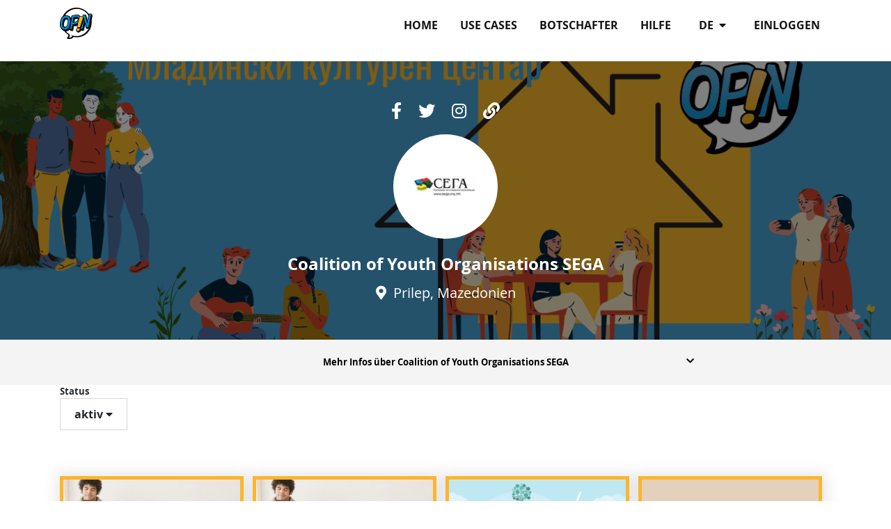

--- FILE ---
content_type: text/html; charset=utf-8
request_url: https://opin.me/de/orgs/coalition-youth-organisations-sega/
body_size: 14255
content:




<!DOCTYPE html>
<!--[if lt IE 7]>      <html class="no-js lt-ie9 lt-ie8 lt-ie7" lang="de"> <![endif]-->
<!--[if IE 7]>         <html class="no-js lt-ie9 lt-ie8" lang="de"> <![endif]-->
<!--[if IE 8]>         <html class="no-js lt-ie9" lang="de"> <![endif]-->
<!--[if gt IE 8]><!--> <html class="no-js" lang="de"> <!--<![endif]-->
    <head>
        <meta charset="utf-8" />
        <meta http-equiv="X-UA-Compatible" content="IE=edge" />
        <title>Coalition of Youth Organisations SEGA auf OPIN.me | Opin.me</title>
        <meta name="description" content="" />
        
        <meta name="viewport" content="width=device-width, initial-scale=1" />
        
        <meta name="apple-mobile-web-app-title" content="Opin.me">
        <meta name="application-name" content="Opin.me">
        <meta name="theme-color" content="#ffffff">
        <link rel="apple-touch-icon" sizes="180x180" href="/static/icons/apple-touch-icon.png">
        <link rel="icon" type="image/png" href="/static/icons/favicon-32x32.png" sizes="32x32">
        <link rel="icon" type="image/png" href="/static/icons/favicon-16x16.png" sizes="16x16">
        <link rel="manifest" href="/static/icons/manifest.json">
        <link rel="shortcut icon" href="/static/icons/favicon.ico">

        
            
        

        <link rel="stylesheet" href="/static/adhocracy4.0e45023590cc.css">

        
        <script type="text/javascript" src="/de/jsi18n/"></script>
        <script type="text/javascript" src="/static/adhocracy4.5829849a4e40.js"></script>
        <script>window.CKEDITOR_BASEPATH = '/static/ckeditor/ckeditor/';</script>
    </head>

    <body class="">
        

        
        



<nav class="navbar navbar-expand-sm navbar-light fixed-top main-menu">
    <div class="container">

        <div class="navbar__mobile">
            <div class="navbar-brand">
                <a href="/de/">
                    <img
                      class="navbar-brand-logo"
                      alt="Opin"
                      src="/static/images/logo.27c1ca724c77.svg"
                      >
                </a>
            </div>

            <button
              class="btn navbar-toggler ms-auto"
              type="button"
              data-bs-toggle="collapse"
              data-bs-target="#navbar-collapse"
              aria-controls="navbar-collapse"
              aria-expanded="false"
              aria-label="Navigation umschalten">
              <i class="fas fa-bars"></i>
            </button>

        </div>

        <div class="collapse navbar-collapse navbar-nav navbar-right ms-sm-auto" id="navbar-collapse">

            <ul class="navbar-nav ms-sm-auto">
              

<ul class="nav navbar-nav navbar-right ms-sm-auto user-indicator order-sm-2" id="user-indicator">
    
    <li class="nav-item">
        <a href="/de/accounts/login/?next=/de/orgs/coalition-youth-organisations-sega/" class="nav-link px-3">einloggen</a>
    </li>
    
</ul>


              <li class="nav-item dropdown order-sm-1 px-3" id="language-selector"">
                <a class="nav-link dropdown-toggle" href="#" id="navbarDropdown" role="button" data-bs-toggle="dropdown" aria-haspopup="true" aria-expanded="false">
                    de
                    <i class="fa fa-caret-down ps-1" aria-hidden="true"></i>
                </a>
                <div class="dropdown-menu" aria-labelledby="navbarDropdown">
                  
                  
                      
                          <a class="dropdown-item" href="/en/orgs/coalition-youth-organisations-sega/">en</a>
                      
                  
                      
                  
                      
                          <a class="dropdown-item" href="/it/orgs/coalition-youth-organisations-sega/">it</a>
                      
                  
                      
                          <a class="dropdown-item" href="/fr/orgs/coalition-youth-organisations-sega/">fr</a>
                      
                  
                      
                          <a class="dropdown-item" href="/sv/orgs/coalition-youth-organisations-sega/">sv</a>
                      
                  
                      
                          <a class="dropdown-item" href="/sl/orgs/coalition-youth-organisations-sega/">sl</a>
                      
                  
                      
                          <a class="dropdown-item" href="/da/orgs/coalition-youth-organisations-sega/">da</a>
                      
                  
                      
                          <a class="dropdown-item" href="/el/orgs/coalition-youth-organisations-sega/">el</a>
                      
                  
                      
                          <a class="dropdown-item" href="/ka/orgs/coalition-youth-organisations-sega/">ka</a>
                      
                  
                      
                          <a class="dropdown-item" href="/mk/orgs/coalition-youth-organisations-sega/">mk</a>
                      
                  
                      
                          <a class="dropdown-item" href="/bg/orgs/coalition-youth-organisations-sega/">bg</a>
                      
                  
                </div>
              </li>
              
              <li class="nav-item"><a href="/de/" class="nav-link px-3 ">Home</a></li>
              
              <li class="nav-item"><a href="/de/use-cases/" class="nav-link px-3 ">Use Cases</a></li>
              
              <li class="nav-item"><a href="/de/our-opin-ambassadors/" class="nav-link px-3 ">Botschafter</a></li>
              
              <li class="nav-item"><a href="/de/help/" class="nav-link px-3 ">Hilfe</a></li>
              
            </ul>
        </div>
    </div>
</nav>

        

        

        

        <div>
            
<header class="herounit" style=" background-image: url(https://opin-media.liqd.net/organisations/images/%D0%9C%D0%BB%D0%B0%D0%B4%D0%B8%D0%BD%D1%81%D0%BA%D0%B8_%D0%BA%D1%83%D0%BB%D1%82%D1%83%D1%80%D0%B5%D0%BD_%D1%86%D0%B5%D0%BD%D1%82%D0%B0%D1%80.png.1500x500_q85_crop-smart.png);">
    <div class="container">
        <div class="container-narrow">
            <div class="herounit-header">
                
                <ul class="herounit-links">
                  
                  <li><a href="https://www.facebook.com/coalitionSEGA"><i class="fab fa-facebook-f"></i></a></li>
                  
                  
                  <li><a href="https://twitter.com/coalitionsega"><i class="fab fa-twitter"></i></a></li>
                  
                  
                  <li><a href="https://www.instagram.com/coalitionsega"><i class="fab fa-instagram"></i></a></li>
                  
                  <li><a href="https://sega.org.mk"><i class="fa fa-link"></i></a></li>
                  
                </ul>
                
                <div class="herounit-logo herounit-logo-lg">
                    
                    <img alt="Coalition of Youth Organisations SEGA logo" src="https://opin-media.liqd.net/organisations/logos/Untitled_design_88.png.200x200_q85_crop-scale.png">
                    
                </div>
                <h1 class="herounit-title">Coalition of Youth Organisations SEGA</h1>
                <p class="herounit-location"><i class="fas fa-map-marker-alt"></i>  Prilep, Mazedonien</p>
            </div>
        </div>
    </div>
</header>
<div class="accordion">
    <div class="container">
        <div class="container-narrow">
            <h2 class="accordion-title" id="organisation-title">
                <a class="accordion-link collapsed" role="button" data-bs-toggle="collapse" href="#organisation-panel" aria-expanded="false" aria-controls="organisation-panel">
                    Mehr Infos über Coalition of Youth Organisations SEGA
                    <i class="fa fa-chevron-down" aria-hidden="true"></i>
                </a>
            </h2>

            <div class="card card-default card-collapse collapse" id="organisation-panel" role="tabpanel" aria-labelledby="organisation-title" aria-expanded="false">
                <div class="card-body">
                    <h4>
                        Warum sind wir ein Teil von OPIN.me
                    </h4>
                    <div class="rich-text"><p>Коалиција на младински организации СЕГА од 01 март до 31 октомври 2021 година го спроведува проектот „Зајакнување на младите за електронско младинско учество“ чија цел е покренување на свеста за важноста на е-учеството на младите. Проектот предвидува серија на активности, промотивни настани, едукативни работилници за младите во Прилеп и разни алатки за поттикнување на младинското е-учество преку пишување на иницијативи кои подоцна ќе бидат доставени до Совет на млади во Прилеп и до Локална Самоуправа Прилеп.<br>Под слоганот „Дигиталното учество е лесно!“ ги покануваме младите да се вклучат, да ги напишат своите идеи, да коментираат на нив, да лајкуваат и најдобрите да се реализираат! <br>Проектот „Зајакнување на младите за електронско младинско учество“ е поддржан од OPIN платформата преку програмата &quot;EUth - Tools and Tips for Mobile and Digital Youth Participation in and across Europe”</p></div>

                    <h4>
                        Wie wir OPIN.me nutzen werden
                    </h4>
                    <div class="rich-text"><p>Под слоганот „Дигиталното учество е лесно!“ ги покануваме младите да се вклучат, да ги напишат своите идеи, да коментираат на нив, да лајкуваат и најдобрите да се реализираат!</p></div>

                    <h4>Mehr Informationen über die Organisation</h4>
                    <div class="org-description">
                        <p>The Coalition of youth organizations SEGA is a national platform of youth organizations in Macedonia, dedicated to lobbying for legislative changes as well as supporting youth activism, participation and access to information. Currently, Coalition SEGA strives to ensure that the goals and objectives of the national Youth Strategy are fulfilled. In addition, SEGA works with domestic and international partners to provide capacity building training to the member organizations of SEGA and youth organizations throughout Macedonia. Furthermore, SEGA designs projects to improve youth information and active youth participation. In short, SEGA represents and will continue to be the voice of the youth in Macedonia to the national institutions and European youth associations.<br>During the years of work SEGA has developed and implemented procedures and mechanisms that allow them to be today&#x27;s leading national youth organizations with 21 current member NGOs that implement different activities throughout the country. Through a number of activities we have gained the knowledge and the best practices of working to improve the quality of life for youth, including but not limited to developing awareness for young people in order to increase acceptance of the differences between cultures and practice mass socializing by organizing public community service activities. Also, we have promoted standard and ethical values of youth life, and respect and tolerance among young people through activities that aim to overcome cultural and ethnical differences, broadening their views and opportunities inside and outside the country.<br>On the basis of the European experiences and standards of the European Agency for Youth information and Counseling (ERYICA), and regarding to the increase of the youth information, in 2010 SEGA opened the first “Youth Informational and Counseling Centre INFO SEGA” in Macedonia. Last year (2015) we opened the second Youth Information center INFO SEGA in Kavadarci. The YIC INFO SEGA in Prilep and Kavadarci are projects from Coalition SEGA and they are devoted to inform, educate and counsel young people about various possibilities available for youth (studying abroad, scholarships, volunteering, trainings and seminars, events, information for employment, etc.) through providing a direct and on-line contact with youth. The centers also facilitate activities with youth in local high schools in both towns and creative workshops.<br>Coalition SEGA has implemented several successful Erasmus+ project including projects in different actions KA1 for youth mobilities (EVS), KA2 (strategic partnership) and KA3 (structure dialogue). In all these projects have been laid possibilities for increasing the Youth participation in democratic life at local and national level, and method for improving the communication, among the young and decisions makers for their needs and problems at local and national level.<br>In the past ten years, SEGA has produced a number of publications, toolkits, manuals and monitoring reports and has organized number of seminars and trainings in an effort to raise the awareness for the needs of youth participation in society as well as advocacy and lobbying for the youth needs.<br>The Coalition of youth organizations SEGA works on developing and implementing youth policies in Macedonia as well as connecting and strengthening young people to improve their overall state.<br>Moreover, SEGA is a sustainable and developed youth organization active at the local, regional and national level, a long-term and serious partner in the implementation of youth programmes along with young people, NGOs, state institutions and the business sector. Our work has led to an improved overall state of youth, their inclusion in decision-making processes and their use of applicable laws. Our success is recognized in the promotion of the young people as a resource in the society, ready to answer new challenges. <br>Coalition SEGA has given significant contribution towards creation of the National Youth Strategy of the Macedonia and the Action Plan for implementation of the National Youth Strategy of the Macedonia. In 2009, SEGA prepared Alternative report for the implementation of the Convention on the rights of the child in Macedonia. In 2010, the report was presented to the UN Committee for the Rights of the child in Geneva. The recommendations of the Alternative report (in the same year) were presented to the Commission for labor and social policy of the National Assembly of the Republic of Macedonia.<br>Coalition of youth organizations is national network of youth NGOs with head office in Prilep, Macedonia. SEGA continuously works on developing and implementing youth policies in Macedonia as well as connecting and strengthening young people to improve their overall state. SEGA as a national organization builds upon collective membership. <br>The main focus of field of work of SEGA is:<br>- Youth activism;<br>- Youth participation;<br>- Youth employment;<br>- Democracy, mutual confidence and cooperation;<br>- Community development;<br>- Information; <br>- Advocacy and lobbying for youth policy.</p>
                    </div>
                </div>
            </div>
        </div>
    </div>
</div>

<div class="container org-page">
    <div class="filter-bar">
        
            
                <div class="btn-group filter-element  navbar-absolute">
    <label for="id_is_archived" class="filter-label">
        Status
    </label>
    <br>
    <button
        type="button"
        class="btn btn-default btn-filter dropdown-toggle"
        data-bs-toggle="dropdown"
        aria-haspopup="true"
        aria-expanded="false"
        id="id_is_archived"
    >
        <div class="value-label">aktiv</div>
        <i class="fa fa-caret-down drop-down-caret" aria-hidden="true"></i>
    </button>
    <ul aria-labelledby="id_is_archived" class="dropdown-menu">
<li><a class="selected" href="?is_archived=false">aktiv</a></li>
<li><a href="?is_archived=true">Archiviert</a></li>
<li><a href="?is_archived=all">Alle</a></li>
</ul>
</div>

            
        
    </div>
    <section class=" block-inner page-body  org-projects ">
        
        <div class="projects-grid">
        
            <div class="org-project-tile">
                


<div class="project-tile project-tile-finished ">
    <a href="/de/projects/what-are-the-possibilities-that-young-people-hav-2/" class="project-tile-image-link"
       style="background-image: url(' https://opin-media.liqd.net/projects/backgrounds/yp_0MFOeoZ.jpg.520x330_q85_crop-smart.jpg ');" >
        <img src=" https://opin-media.liqd.net/projects/backgrounds/yp_0MFOeoZ.jpg.520x330_q85_crop-smart.jpg " class="project-tile-image img-fluid">

        
        
        <p class="badge badge-finished">beendet</p>
        
    </a>
    <div class="project-tile-body">
        <h2 class="project-tile-title"><a href="/de/projects/what-are-the-possibilities-that-young-people-hav-2/" >What are the possibilities that young people have for youth participation in your community?</a></h2>
        <p class="project-tile-teaser">During the online webinar for DigyPac we need to see the participation opportunities for the young people in different countries.</p>
        <div class="row project-tile-org">
            
            <div class="col-md-2 col-2 project-tile-org-image">
                <img src="https://opin-media.liqd.net/organisations/logos/Untitled_design_88.png.200x200_q85_crop-scale.png" class="project-tile-org-avatar" height="30" width="30" />
            </div>
            
            <a href="/de/orgs/coalition-youth-organisations-sega/" class="col-10 project-tile-org-name" >Coalition of Youth Organisations SEGA</a>
        </div>
    </div>
</div>

            </div>
        
            <div class="org-project-tile">
                


<div class="project-tile project-tile-finished ">
    <a href="/de/projects/what-are-the-possibilities-that-young-people-have/" class="project-tile-image-link"
       style="background-image: url(' https://opin-media.liqd.net/projects/backgrounds/yp.jpg.520x330_q85_crop-smart.jpg ');" >
        <img src=" https://opin-media.liqd.net/projects/backgrounds/yp.jpg.520x330_q85_crop-smart.jpg " class="project-tile-image img-fluid">

        
        
        <p class="badge badge-finished">beendet</p>
        
    </a>
    <div class="project-tile-body">
        <h2 class="project-tile-title"><a href="/de/projects/what-are-the-possibilities-that-young-people-have/" >What are the possibilities that young people have for youth participation in your community?</a></h2>
        <p class="project-tile-teaser">During the promotion on OPIN on the ACTIon Final International workshop the participants are offered to participate on this project and write the possibilities that young people have for youth partic…</p>
        <div class="row project-tile-org">
            
            <div class="col-md-2 col-2 project-tile-org-image">
                <img src="https://opin-media.liqd.net/organisations/logos/Untitled_design_88.png.200x200_q85_crop-scale.png" class="project-tile-org-avatar" height="30" width="30" />
            </div>
            
            <a href="/de/orgs/coalition-youth-organisations-sega/" class="col-10 project-tile-org-name" >Coalition of Youth Organisations SEGA</a>
        </div>
    </div>
</div>

            </div>
        
            <div class="org-project-tile">
                


<div class="project-tile project-tile-finished ">
    <a href="/de/projects/idei-za-podignuvanje-na-ekoloshkata-svest-kaj-mlad/" class="project-tile-image-link"
       style="background-image: url(' https://opin-media.liqd.net/projects/backgrounds/environment_1.jpg.520x330_q85_crop-smart.jpg ');" >
        <img src=" https://opin-media.liqd.net/projects/backgrounds/environment_1.jpg.520x330_q85_crop-smart.jpg " class="project-tile-image img-fluid">

        
        
        <p class="badge badge-finished">beendet</p>
        
    </a>
    <div class="project-tile-body">
        <h2 class="project-tile-title"><a href="/de/projects/idei-za-podignuvanje-na-ekoloshkata-svest-kaj-mlad/" >Идеи за подигнување на еколошката свест кај младите од Источен регион</a></h2>
        <p class="project-tile-teaser">Еколошката свест кај младите е на се пониско ниво. Предложете ваши идеи за подобрување на ситуацијата.</p>
        <div class="row project-tile-org">
            
            <div class="col-md-2 col-2 project-tile-org-image">
                <img src="https://opin-media.liqd.net/organisations/logos/Untitled_design_88.png.200x200_q85_crop-scale.png" class="project-tile-org-avatar" height="30" width="30" />
            </div>
            
            <a href="/de/orgs/coalition-youth-organisations-sega/" class="col-10 project-tile-org-name" >Coalition of Youth Organisations SEGA</a>
        </div>
    </div>
</div>

            </div>
        
            <div class="org-project-tile">
                


<div class="project-tile project-tile-finished ">
    <a href="/de/projects/transforming-memories-reviving-style/" class="project-tile-image-link"
       style="background-image: url(' https://opin-media.liqd.net/projects/backgrounds/4896468.jpg.520x330_q85_crop-smart.jpg ');" >
        <img src=" https://opin-media.liqd.net/projects/backgrounds/4896468.jpg.520x330_q85_crop-smart.jpg " class="project-tile-image img-fluid">

        
        
        <p class="badge badge-finished">beendet</p>
        
    </a>
    <div class="project-tile-body">
        <h2 class="project-tile-title"><a href="/de/projects/transforming-memories-reviving-style/" >Transforming Memories, Reviving style</a></h2>
        <p class="project-tile-teaser">Нашиот проект  за Second hand graduation clothes има за цел да им даде нов живот на оние фустани и одела кои не потсетуваат на убави времиња. Ајде да го намалиме конзумеризмот и модата да ги исполнув…</p>
        <div class="row project-tile-org">
            
            <div class="col-md-2 col-2 project-tile-org-image">
                <img src="https://opin-media.liqd.net/organisations/logos/Untitled_design_88.png.200x200_q85_crop-scale.png" class="project-tile-org-avatar" height="30" width="30" />
            </div>
            
            <a href="/de/orgs/coalition-youth-organisations-sega/" class="col-10 project-tile-org-name" >Coalition of Youth Organisations SEGA</a>
        </div>
    </div>
</div>

            </div>
        
            <div class="org-project-tile">
                


<div class="project-tile project-tile-finished ">
    <a href="/de/projects/sportski-i-kulturni-aktivnosti/" class="project-tile-image-link"
       style="background-image: url(' https://opin-media.liqd.net/projects/backgrounds/Maraton_slika.jpg.520x330_q85_crop-smart.jpg ');" >
        <img src=" https://opin-media.liqd.net/projects/backgrounds/Maraton_slika.jpg.520x330_q85_crop-smart.jpg " class="project-tile-image img-fluid">

        
        
        <p class="badge badge-finished">beendet</p>
        
    </a>
    <div class="project-tile-body">
        <h2 class="project-tile-title"><a href="/de/projects/sportski-i-kulturni-aktivnosti/" >Спортски и културни активности</a></h2>
        <p class="project-tile-teaser">Планираме организирање на голема 10 километарски маратон во градот Штип. Станува збор за настан предвиден за млади со цел да се промовира важноста на физичката активност.  Ве очекуваме со ваши идеи и…</p>
        <div class="row project-tile-org">
            
            <div class="col-md-2 col-2 project-tile-org-image">
                <img src="https://opin-media.liqd.net/organisations/logos/Untitled_design_88.png.200x200_q85_crop-scale.png" class="project-tile-org-avatar" height="30" width="30" />
            </div>
            
            <a href="/de/orgs/coalition-youth-organisations-sega/" class="col-10 project-tile-org-name" >Coalition of Youth Organisations SEGA</a>
        </div>
    </div>
</div>

            </div>
        
            <div class="org-project-tile">
                


<div class="project-tile project-tile-finished ">
    <a href="/de/projects/potrebite-na-mladite-od-istochen-region/" class="project-tile-image-link"
       style="background-image: url(' https://opin-media.liqd.net/projects/backgrounds/opin.jpg.520x330_q85_crop-smart.jpg ');" >
        <img src=" https://opin-media.liqd.net/projects/backgrounds/opin.jpg.520x330_q85_crop-smart.jpg " class="project-tile-image img-fluid">

        
        
        <p class="badge badge-finished">beendet</p>
        
    </a>
    <div class="project-tile-body">
        <h2 class="project-tile-title"><a href="/de/projects/potrebite-na-mladite-od-istochen-region/" >Потребите на младите од Источен регион</a></h2>
        <p class="project-tile-teaser">За потребите на проектот ACTIon се истражуваат потребите на младите од Источен регион.</p>
        <div class="row project-tile-org">
            
            <div class="col-md-2 col-2 project-tile-org-image">
                <img src="https://opin-media.liqd.net/organisations/logos/Untitled_design_88.png.200x200_q85_crop-scale.png" class="project-tile-org-avatar" height="30" width="30" />
            </div>
            
            <a href="/de/orgs/coalition-youth-organisations-sega/" class="col-10 project-tile-org-name" >Coalition of Youth Organisations SEGA</a>
        </div>
    </div>
</div>

            </div>
        
            <div class="org-project-tile">
                


<div class="project-tile project-tile-finished ">
    <a href="/de/projects/poll-for-define-timing-for-sessions-for-conexxtion/" class="project-tile-image-link"
       style="background-image: url(' https://opin-media.liqd.net/projects/backgrounds/10-Must-Have-Features-of-an-Online-Education-Platform.jpg.520x330_q85_crop-smart.jpg ');" >
        <img src=" https://opin-media.liqd.net/projects/backgrounds/10-Must-Have-Features-of-an-Online-Education-Platform.jpg.520x330_q85_crop-smart.jpg " class="project-tile-image img-fluid">

        
        
        <p class="badge badge-finished">beendet</p>
        
    </a>
    <div class="project-tile-body">
        <h2 class="project-tile-title"><a href="/de/projects/poll-for-define-timing-for-sessions-for-conexxtion/" >Poll for define timing for sessions for Conexxtions virtual youth exchange</a></h2>
        <p class="project-tile-teaser">This poll serve for defining the most appropriate time for sessions on the virtual youth exchange. The participants need to vote for the time that they think will be able to join the online sessions.</p>
        <div class="row project-tile-org">
            
            <div class="col-md-2 col-2 project-tile-org-image">
                <img src="https://opin-media.liqd.net/organisations/logos/Untitled_design_88.png.200x200_q85_crop-scale.png" class="project-tile-org-avatar" height="30" width="30" />
            </div>
            
            <a href="/de/orgs/coalition-youth-organisations-sega/" class="col-10 project-tile-org-name" >Coalition of Youth Organisations SEGA</a>
        </div>
    </div>
</div>

            </div>
        
            <div class="org-project-tile">
                


<div class="project-tile project-tile-finished ">
    <a href="/de/projects/youth-participation-in-the-creation-if-virtual-you/" class="project-tile-image-link"
       style="background-image: url(' https://opin-media.liqd.net/projects/backgrounds/14829-teens-wonder-girls-boys-questions-signs-wide.1200w.tn.jpg.520x330_q85_crop-smart.jpg ');" >
        <img src=" https://opin-media.liqd.net/projects/backgrounds/14829-teens-wonder-girls-boys-questions-signs-wide.1200w.tn.jpg.520x330_q85_crop-smart.jpg " class="project-tile-image img-fluid">

        
        
        <p class="badge badge-finished">beendet</p>
        
    </a>
    <div class="project-tile-body">
        <h2 class="project-tile-title"><a href="/de/projects/youth-participation-in-the-creation-if-virtual-you/" >Youth participation in the creation if virtual youth exchange E_Connexxions - Themes/topics for sessions on VYE</a></h2>
        <p class="project-tile-teaser">The participants should write the topics that want to be covered during virtual exchange. You should write topics for the sessions for Virtual youth exchange.</p>
        <div class="row project-tile-org">
            
            <div class="col-md-2 col-2 project-tile-org-image">
                <img src="https://opin-media.liqd.net/organisations/logos/Untitled_design_88.png.200x200_q85_crop-scale.png" class="project-tile-org-avatar" height="30" width="30" />
            </div>
            
            <a href="/de/orgs/coalition-youth-organisations-sega/" class="col-10 project-tile-org-name" >Coalition of Youth Organisations SEGA</a>
        </div>
    </div>
</div>

            </div>
        
            <div class="org-project-tile">
                


<div class="project-tile project-tile-finished ">
    <a href="/de/projects/youth-participation-for-creation-if-virtual-youth/" class="project-tile-image-link"
       style="background-image: url(' https://opin-media.liqd.net/projects/backgrounds/pic_1.jpg.520x330_q85_crop-smart.jpg ');" >
        <img src=" https://opin-media.liqd.net/projects/backgrounds/pic_1.jpg.520x330_q85_crop-smart.jpg " class="project-tile-image img-fluid">

        
        
        <p class="badge badge-finished">beendet</p>
        
    </a>
    <div class="project-tile-body">
        <h2 class="project-tile-title"><a href="/de/projects/youth-participation-for-creation-if-virtual-youth/" >Youth participation for creation virtual youth exchange E-Connexxions - Choosing online tools</a></h2>
        <p class="project-tile-teaser">The participants should write which online tools they want to use during virtual exchange. You should write online tools that you are familiar with but also the tools that you want to learn.</p>
        <div class="row project-tile-org">
            
            <div class="col-md-2 col-2 project-tile-org-image">
                <img src="https://opin-media.liqd.net/organisations/logos/Untitled_design_88.png.200x200_q85_crop-scale.png" class="project-tile-org-avatar" height="30" width="30" />
            </div>
            
            <a href="/de/orgs/coalition-youth-organisations-sega/" class="col-10 project-tile-org-name" >Coalition of Youth Organisations SEGA</a>
        </div>
    </div>
</div>

            </div>
        
            <div class="org-project-tile">
                


<div class="project-tile project-tile-finished ">
    <a href="/de/projects/shto-im-e-potrebno-na-mladite-vo-prilep/" class="project-tile-image-link"
       style="background-image: url(' https://opin-media.liqd.net/projects/backgrounds/Alpines_Sportzentrum_Muerren_Hallenbad_Innen_Fensterfront_6IIxV37.jpg.520x330_q85_crop-smart.jpg ');" >
        <img src=" https://opin-media.liqd.net/projects/backgrounds/Alpines_Sportzentrum_Muerren_Hallenbad_Innen_Fensterfront_6IIxV37.jpg.520x330_q85_crop-smart.jpg " class="project-tile-image img-fluid">

        
        
        <p class="badge badge-finished">beendet</p>
        
    </a>
    <div class="project-tile-body">
        <h2 class="project-tile-title"><a href="/de/projects/shto-im-e-potrebno-na-mladite-vo-prilep/" >Што им е потребно на младите во Прилеп?</a></h2>
        <p class="project-tile-teaser">Ги очекуваме вашите идеи</p>
        <div class="row project-tile-org">
            
            <div class="col-md-2 col-2 project-tile-org-image">
                <img src="https://opin-media.liqd.net/organisations/logos/Untitled_design_88.png.200x200_q85_crop-scale.png" class="project-tile-org-avatar" height="30" width="30" />
            </div>
            
            <a href="/de/orgs/coalition-youth-organisations-sega/" class="col-10 project-tile-org-name" >Coalition of Youth Organisations SEGA</a>
        </div>
    </div>
</div>

            </div>
        
            <div class="org-project-tile">
                


<div class="project-tile project-tile-finished ">
    <a href="/de/projects/khunanitarni-muzichki-nastani-vo-uchilishteto/" class="project-tile-image-link"
       style="background-image: url(' https://opin-media.liqd.net/projects/backgrounds/concert_hands_silhouettes_122478_1300_600.jpeg.520x330_q85_crop-smart.jpg ');" >
        <img src=" https://opin-media.liqd.net/projects/backgrounds/concert_hands_silhouettes_122478_1300_600.jpeg.520x330_q85_crop-smart.jpg " class="project-tile-image img-fluid">

        
        
        <p class="badge badge-finished">beendet</p>
        
    </a>
    <div class="project-tile-body">
        <h2 class="project-tile-title"><a href="/de/projects/khunanitarni-muzichki-nastani-vo-uchilishteto/" >Хуманитарни музички настани во училиштето</a></h2>
        <p class="project-tile-teaser">По одржаната работилница со група млади што се одржа во Скопје ,се собраа неколку идеи и од страна на младите  се укажа потребата за нивно партиципирање во хуманитарни натани во  рамките на самото уч…</p>
        <div class="row project-tile-org">
            
            <div class="col-md-2 col-2 project-tile-org-image">
                <img src="https://opin-media.liqd.net/organisations/logos/Untitled_design_88.png.200x200_q85_crop-scale.png" class="project-tile-org-avatar" height="30" width="30" />
            </div>
            
            <a href="/de/orgs/coalition-youth-organisations-sega/" class="col-10 project-tile-org-name" >Coalition of Youth Organisations SEGA</a>
        </div>
    </div>
</div>

            </div>
        
            <div class="org-project-tile">
                


<div class="project-tile project-tile-finished ">
    <a href="/de/projects/sobiranje-na-idei-za-follo-up-aktivnosti/" class="project-tile-image-link"
       style="background-image: url(' https://opin-media.liqd.net/projects/backgrounds/Safety-declarations-1300x600.jpg.520x330_q85_crop-smart.jpg ');" >
        <img src=" https://opin-media.liqd.net/projects/backgrounds/Safety-declarations-1300x600.jpg.520x330_q85_crop-smart.jpg " class="project-tile-image img-fluid">

        
        
        <p class="badge badge-finished">beendet</p>
        
    </a>
    <div class="project-tile-body">
        <h2 class="project-tile-title"><a href="/de/projects/sobiranje-na-idei-za-follo-up-aktivnosti/" >Собирање на идеи за follo up активности</a></h2>
        <p class="project-tile-teaser">За потребите на обуката од Актион учесниците даваат идеи за follow up активности</p>
        <div class="row project-tile-org">
            
            <div class="col-md-2 col-2 project-tile-org-image">
                <img src="https://opin-media.liqd.net/organisations/logos/Untitled_design_88.png.200x200_q85_crop-scale.png" class="project-tile-org-avatar" height="30" width="30" />
            </div>
            
            <a href="/de/orgs/coalition-youth-organisations-sega/" class="col-10 project-tile-org-name" >Coalition of Youth Organisations SEGA</a>
        </div>
    </div>
</div>

            </div>
        
            <div class="org-project-tile">
                


<div class="project-tile project-tile-finished ">
    <a href="/de/projects/pateki-za-trchanje-vo-prilep/" class="project-tile-image-link"
       style="background-image: url(' https://opin-media.liqd.net/projects/backgrounds/Untitled_design_4.png.520x330_q85_crop-smart.png ');" >
        <img src=" https://opin-media.liqd.net/projects/backgrounds/Untitled_design_4.png.520x330_q85_crop-smart.png " class="project-tile-image img-fluid">

        
        
        <p class="badge badge-finished">beendet</p>
        
    </a>
    <div class="project-tile-body">
        <h2 class="project-tile-title"><a href="/de/projects/pateki-za-trchanje-vo-prilep/" >Патеки за трчање во Прилеп</a></h2>
        <p class="project-tile-teaser">Од работилницата за мапирање на потребите на младите која ја одржа Младински Совет- Прилеп се собраа неколку идеи за подобрување на условите за живот во локалната заедница, една  од идеите е изградба…</p>
        <div class="row project-tile-org">
            
            <div class="col-md-2 col-2 project-tile-org-image">
                <img src="https://opin-media.liqd.net/organisations/logos/Untitled_design_88.png.200x200_q85_crop-scale.png" class="project-tile-org-avatar" height="30" width="30" />
            </div>
            
            <a href="/de/orgs/coalition-youth-organisations-sega/" class="col-10 project-tile-org-name" >Coalition of Youth Organisations SEGA</a>
        </div>
    </div>
</div>

            </div>
        
            <div class="org-project-tile">
                


<div class="project-tile project-tile-finished ">
    <a href="/de/projects/lizgalishte-na-mraz-vo-prilep/" class="project-tile-image-link"
       style="background-image: url(' https://opin-media.liqd.net/projects/backgrounds/Untitled_design_3.png.520x330_q85_crop-smart.png ');" >
        <img src=" https://opin-media.liqd.net/projects/backgrounds/Untitled_design_3.png.520x330_q85_crop-smart.png " class="project-tile-image img-fluid">

        
        
        <p class="badge badge-finished">beendet</p>
        
    </a>
    <div class="project-tile-body">
        <h2 class="project-tile-title"><a href="/de/projects/lizgalishte-na-mraz-vo-prilep/" >Лизгалиште на мраз во Прилеп</a></h2>
        <p class="project-tile-teaser">Од работилницата за мапирање на потребите на младите која ја одржа Младински Совет- Прилеп се собраа неколку идеи за подобрување на условите за живот во локалната заедница, една  од идеите е изградба…</p>
        <div class="row project-tile-org">
            
            <div class="col-md-2 col-2 project-tile-org-image">
                <img src="https://opin-media.liqd.net/organisations/logos/Untitled_design_88.png.200x200_q85_crop-scale.png" class="project-tile-org-avatar" height="30" width="30" />
            </div>
            
            <a href="/de/orgs/coalition-youth-organisations-sega/" class="col-10 project-tile-org-name" >Coalition of Youth Organisations SEGA</a>
        </div>
    </div>
</div>

            </div>
        
            <div class="org-project-tile">
                


<div class="project-tile project-tile-finished ">
    <a href="/de/projects/zgolemuvanje-na-brojot-na-velosipedski-pateki-vo-p/" class="project-tile-image-link"
       style="background-image: url(' https://opin-media.liqd.net/projects/backgrounds/Untitled_design_2.png.520x330_q85_crop-smart.png ');" >
        <img src=" https://opin-media.liqd.net/projects/backgrounds/Untitled_design_2.png.520x330_q85_crop-smart.png " class="project-tile-image img-fluid">

        
        
        <p class="badge badge-finished">beendet</p>
        
    </a>
    <div class="project-tile-body">
        <h2 class="project-tile-title"><a href="/de/projects/zgolemuvanje-na-brojot-na-velosipedski-pateki-vo-p/" >Зголемување на бројот на велосипедски патеки во Прилеп</a></h2>
        <p class="project-tile-teaser">Од работилницата за мапирање на потребите на младите која ја одржа Младински Совет- Прилеп се собраа неколку идеи за подобрување на условите за живот во локалната заедница, една  од идеите е зголемув…</p>
        <div class="row project-tile-org">
            
            <div class="col-md-2 col-2 project-tile-org-image">
                <img src="https://opin-media.liqd.net/organisations/logos/Untitled_design_88.png.200x200_q85_crop-scale.png" class="project-tile-org-avatar" height="30" width="30" />
            </div>
            
            <a href="/de/orgs/coalition-youth-organisations-sega/" class="col-10 project-tile-org-name" >Coalition of Youth Organisations SEGA</a>
        </div>
    </div>
</div>

            </div>
        
            <div class="org-project-tile">
                


<div class="project-tile project-tile-finished ">
    <a href="/de/projects/zatvoren-bazen-vo-prilep-4/" class="project-tile-image-link"
       style="background-image: url(' https://opin-media.liqd.net/projects/backgrounds/Alpines_Sportzentrum_Muerren_Hallenbad_Innen_Fensterfront.jpg.520x330_q85_crop-smart.jpg ');" >
        <img src=" https://opin-media.liqd.net/projects/backgrounds/Alpines_Sportzentrum_Muerren_Hallenbad_Innen_Fensterfront.jpg.520x330_q85_crop-smart.jpg " class="project-tile-image img-fluid">

        
        
        <p class="badge badge-finished">beendet</p>
        
    </a>
    <div class="project-tile-body">
        <h2 class="project-tile-title"><a href="/de/projects/zatvoren-bazen-vo-prilep-4/" >Затворен базен во Прилеп</a></h2>
        <p class="project-tile-teaser">Од работилницата за мапирање на потребите на младите која ја одржа Младински Совет- Прилеп се собраа неколку идеи за подобрување на условите за живот во локалната заедница, една  од идеите е изградба…</p>
        <div class="row project-tile-org">
            
            <div class="col-md-2 col-2 project-tile-org-image">
                <img src="https://opin-media.liqd.net/organisations/logos/Untitled_design_88.png.200x200_q85_crop-scale.png" class="project-tile-org-avatar" height="30" width="30" />
            </div>
            
            <a href="/de/orgs/coalition-youth-organisations-sega/" class="col-10 project-tile-org-name" >Coalition of Youth Organisations SEGA</a>
        </div>
    </div>
</div>

            </div>
        
            <div class="org-project-tile">
                


<div class="project-tile project-tile-finished ">
    <a href="/de/projects/subventsioniranje-na-osnovtsite-za-chlenstvo-vo-sp/" class="project-tile-image-link"
       style="background-image: url(' https://opin-media.liqd.net/projects/backgrounds/PSX_20220609_180225.jpg.520x330_q85_crop-smart.jpg ');" >
        <img src=" https://opin-media.liqd.net/projects/backgrounds/PSX_20220609_180225.jpg.520x330_q85_crop-smart.jpg " class="project-tile-image img-fluid">

        
        
        <p class="badge badge-finished">beendet</p>
        
    </a>
    <div class="project-tile-body">
        <h2 class="project-tile-title"><a href="/de/projects/subventsioniranje-na-osnovtsite-za-chlenstvo-vo-sp/" >Субвенционирање на основците за членство во спортски клубови</a></h2>
        <p class="project-tile-teaser">Да се поттикнат младите на учество во младински спортски клубови</p>
        <div class="row project-tile-org">
            
            <div class="col-md-2 col-2 project-tile-org-image">
                <img src="https://opin-media.liqd.net/organisations/logos/Untitled_design_88.png.200x200_q85_crop-scale.png" class="project-tile-org-avatar" height="30" width="30" />
            </div>
            
            <a href="/de/orgs/coalition-youth-organisations-sega/" class="col-10 project-tile-org-name" >Coalition of Youth Organisations SEGA</a>
        </div>
    </div>
</div>

            </div>
        
            <div class="org-project-tile">
                


<div class="project-tile project-tile-finished ">
    <a href="/de/projects/modernizatsija-na-gradskiot-park-vo-bitola-mladite/" class="project-tile-image-link"
       style="background-image: url(' https://opin-media.liqd.net/projects/backgrounds/Cz%C4%99stochowa_Park_im._Stanis%C5%82awa_Staszica_-_fotopolska.eu_256054.jpg.520x330_q85_crop-smart.jpg ');" >
        <img src=" https://opin-media.liqd.net/projects/backgrounds/Cz%C4%99stochowa_Park_im._Stanis%C5%82awa_Staszica_-_fotopolska.eu_256054.jpg.520x330_q85_crop-smart.jpg " class="project-tile-image img-fluid">

        
        
        <p class="badge badge-finished">beendet</p>
        
    </a>
    <div class="project-tile-body">
        <h2 class="project-tile-title"><a href="/de/projects/modernizatsija-na-gradskiot-park-vo-bitola-mladite/" >Модернизација на градскиот парк во Битола- Младите пред се</a></h2>
        <p class="project-tile-teaser">Модернизација на паркот: смарт клупи, нови вело трки, атлетски патеки, отворена библиотека</p>
        <div class="row project-tile-org">
            
            <div class="col-md-2 col-2 project-tile-org-image">
                <img src="https://opin-media.liqd.net/organisations/logos/Untitled_design_88.png.200x200_q85_crop-scale.png" class="project-tile-org-avatar" height="30" width="30" />
            </div>
            
            <a href="/de/orgs/coalition-youth-organisations-sega/" class="col-10 project-tile-org-name" >Coalition of Youth Organisations SEGA</a>
        </div>
    </div>
</div>

            </div>
        
            <div class="org-project-tile">
                


<div class="project-tile project-tile-finished ">
    <a href="/de/projects/tartan-pateka/" class="project-tile-image-link"
       style="background-image: url(' https://opin-media.liqd.net/projects/backgrounds/pexels-photo-3185087.jpeg.520x330_q85_crop-smart.jpg ');" >
        <img src=" https://opin-media.liqd.net/projects/backgrounds/pexels-photo-3185087.jpeg.520x330_q85_crop-smart.jpg " class="project-tile-image img-fluid">

        
        
        <p class="badge badge-finished">beendet</p>
        
    </a>
    <div class="project-tile-body">
        <h2 class="project-tile-title"><a href="/de/projects/tartan-pateka/" >Тартан патека</a></h2>
        <p class="project-tile-teaser">Од работилницата за мапирање на потреби на младите која ја одржа здружение ВИКТОРИ се собраа неколку идеи за подобрување на условите на младите на локалната заедница</p>
        <div class="row project-tile-org">
            
            <div class="col-md-2 col-2 project-tile-org-image">
                <img src="https://opin-media.liqd.net/organisations/logos/Untitled_design_88.png.200x200_q85_crop-scale.png" class="project-tile-org-avatar" height="30" width="30" />
            </div>
            
            <a href="/de/orgs/coalition-youth-organisations-sega/" class="col-10 project-tile-org-name" >Coalition of Youth Organisations SEGA</a>
        </div>
    </div>
</div>

            </div>
        
            <div class="org-project-tile">
                


<div class="project-tile project-tile-finished ">
    <a href="/de/projects/zatvoren-bazen-vo-prilep/" class="project-tile-image-link"
       style="background-image: url(' https://opin-media.liqd.net/projects/backgrounds/students-youth-adult-reading-education-knowledge-concept-67246912_GFu72iw.jpg.520x330_q85_crop-smart.jpg ');" >
        <img src=" https://opin-media.liqd.net/projects/backgrounds/students-youth-adult-reading-education-knowledge-concept-67246912_GFu72iw.jpg.520x330_q85_crop-smart.jpg " class="project-tile-image img-fluid">

        
        
        <p class="badge badge-finished">beendet</p>
        
    </a>
    <div class="project-tile-body">
        <h2 class="project-tile-title"><a href="/de/projects/zatvoren-bazen-vo-prilep/" >Затворен базен во Прилеп</a></h2>
        <p class="project-tile-teaser">Од работлницата за мапирање на потреби на младите која ја одржа СЕГА се собраа неклоку идеи за подобрување на условите за живот. Една од идеите е затворен базен  локалната зедница</p>
        <div class="row project-tile-org">
            
            <div class="col-md-2 col-2 project-tile-org-image">
                <img src="https://opin-media.liqd.net/organisations/logos/Untitled_design_88.png.200x200_q85_crop-scale.png" class="project-tile-org-avatar" height="30" width="30" />
            </div>
            
            <a href="/de/orgs/coalition-youth-organisations-sega/" class="col-10 project-tile-org-name" >Coalition of Youth Organisations SEGA</a>
        </div>
    </div>
</div>

            </div>
        
            <div class="org-project-tile">
                


<div class="project-tile project-tile-finished ">
    <a href="/de/projects/za-zelena-bitola/" class="project-tile-image-link"
       style="background-image: url(' https://opin-media.liqd.net/projects/backgrounds/image_2022-08-14_112325829.png.520x330_q85_crop-smart.jpg ');" >
        <img src=" https://opin-media.liqd.net/projects/backgrounds/image_2022-08-14_112325829.png.520x330_q85_crop-smart.jpg " class="project-tile-image img-fluid">

        
        
        <p class="badge badge-finished">beendet</p>
        
    </a>
    <div class="project-tile-body">
        <h2 class="project-tile-title"><a href="/de/projects/za-zelena-bitola/" >За зелена Битола</a></h2>
        <p class="project-tile-teaser">Во овој проект, ќе имаме собир на млади каде што ќе имаат шанса да ги изразат своите ставови и мислења во врска со зеленилото на Битола.</p>
        <div class="row project-tile-org">
            
            <div class="col-md-2 col-2 project-tile-org-image">
                <img src="https://opin-media.liqd.net/organisations/logos/Untitled_design_88.png.200x200_q85_crop-scale.png" class="project-tile-org-avatar" height="30" width="30" />
            </div>
            
            <a href="/de/orgs/coalition-youth-organisations-sega/" class="col-10 project-tile-org-name" >Coalition of Youth Organisations SEGA</a>
        </div>
    </div>
</div>

            </div>
        
            <div class="org-project-tile">
                


<div class="project-tile project-tile-finished ">
    <a href="/de/projects/peshachki-pateki-vo-bitola/" class="project-tile-image-link"
       style="background-image: url(' https://opin-media.liqd.net/projects/backgrounds/1111111111.jpg.520x330_q85_crop-smart.jpg ');" >
        <img src=" https://opin-media.liqd.net/projects/backgrounds/1111111111.jpg.520x330_q85_crop-smart.jpg " class="project-tile-image img-fluid">

        
        
        <p class="badge badge-finished">beendet</p>
        
    </a>
    <div class="project-tile-body">
        <h2 class="project-tile-title"><a href="/de/projects/peshachki-pateki-vo-bitola/" >Пешачки патеки во Битола</a></h2>
        <p class="project-tile-teaser">Од работилницата за мапирање на потребите на младите одржана од организација Иннова Лаб Битола се утврди дека потребни се пешачки патеки на улица Партизанска, како и улица Васко Карангелевски.</p>
        <div class="row project-tile-org">
            
            <div class="col-md-2 col-2 project-tile-org-image">
                <img src="https://opin-media.liqd.net/organisations/logos/Untitled_design_88.png.200x200_q85_crop-scale.png" class="project-tile-org-avatar" height="30" width="30" />
            </div>
            
            <a href="/de/orgs/coalition-youth-organisations-sega/" class="col-10 project-tile-org-name" >Coalition of Youth Organisations SEGA</a>
        </div>
    </div>
</div>

            </div>
        
            <div class="org-project-tile">
                


<div class="project-tile project-tile-finished ">
    <a href="/de/projects/za-shto-kje-ja-koristam-alatkata-opin/" class="project-tile-image-link"
       style="background-image: url(' https://opin-media.liqd.net/projects/backgrounds/students-youth-adult-reading-education-knowledge-concept-67246912.jpg.520x330_q85_crop-smart.jpg ');" >
        <img src=" https://opin-media.liqd.net/projects/backgrounds/students-youth-adult-reading-education-knowledge-concept-67246912.jpg.520x330_q85_crop-smart.jpg " class="project-tile-image img-fluid">

        
        
        <p class="badge badge-finished">beendet</p>
        
    </a>
    <div class="project-tile-body">
        <h2 class="project-tile-title"><a href="/de/projects/za-shto-kje-ja-koristam-alatkata-opin/" >За што ќе ја користам алатката OPIN?</a></h2>
        <p class="project-tile-teaser">За потребите на обуките од проектот ACTIon секој учесник/организација треба да направи план за што ќе ја користи алтката за дигитално младинско учество.</p>
        <div class="row project-tile-org">
            
            <div class="col-md-2 col-2 project-tile-org-image">
                <img src="https://opin-media.liqd.net/organisations/logos/Untitled_design_88.png.200x200_q85_crop-scale.png" class="project-tile-org-avatar" height="30" width="30" />
            </div>
            
            <a href="/de/orgs/coalition-youth-organisations-sega/" class="col-10 project-tile-org-name" >Coalition of Youth Organisations SEGA</a>
        </div>
    </div>
</div>

            </div>
        
            <div class="org-project-tile">
                


<div class="project-tile project-tile-finished ">
    <a href="/de/projects/multimedijalna-soba/" class="project-tile-image-link"
       style="background-image: url(' https://opin-media.liqd.net/projects/backgrounds/Untitled_design_1_mr3DIlg.png.520x330_q85_crop-smart.png ');" >
        <img src=" https://opin-media.liqd.net/projects/backgrounds/Untitled_design_1_mr3DIlg.png.520x330_q85_crop-smart.png " class="project-tile-image img-fluid">

        
        
        <p class="badge badge-finished">beendet</p>
        
    </a>
    <div class="project-tile-body">
        <h2 class="project-tile-title"><a href="/de/projects/multimedijalna-soba/" >Мултимедијална соба</a></h2>
        <p class="project-tile-teaser">Оваа идеја е иницирана од младите од Прилеп кои беа дел од обуките за младинско учество и активностите за врсничка едукација во рамки на проектот „Е-учество – Силни млади” кој е поддржан од НАЕОПМ во…</p>
        <div class="row project-tile-org">
            
            <div class="col-md-2 col-2 project-tile-org-image">
                <img src="https://opin-media.liqd.net/organisations/logos/Untitled_design_88.png.200x200_q85_crop-scale.png" class="project-tile-org-avatar" height="30" width="30" />
            </div>
            
            <a href="/de/orgs/coalition-youth-organisations-sega/" class="col-10 project-tile-org-name" >Coalition of Youth Organisations SEGA</a>
        </div>
    </div>
</div>

            </div>
        
            <div class="org-project-tile">
                


<div class="project-tile project-tile-finished ">
    <a href="/de/projects/mladinski-avtobus/" class="project-tile-image-link"
       style="background-image: url(' https://opin-media.liqd.net/projects/backgrounds/Untitled_design_1_eimfstx.png.520x330_q85_crop-smart.png ');" >
        <img src=" https://opin-media.liqd.net/projects/backgrounds/Untitled_design_1_eimfstx.png.520x330_q85_crop-smart.png " class="project-tile-image img-fluid">

        
        
        <p class="badge badge-finished">beendet</p>
        
    </a>
    <div class="project-tile-body">
        <h2 class="project-tile-title"><a href="/de/projects/mladinski-avtobus/" >Младински автобус</a></h2>
        <p class="project-tile-teaser">Оваа идеја е иницирана од младите од Прилеп кои беа дел од обуките за младинско учество и активностите за врсничка едукација во рамки на проектот „Е-учество – Силни млади” кој е поддржан од НАЕОПМ во…</p>
        <div class="row project-tile-org">
            
            <div class="col-md-2 col-2 project-tile-org-image">
                <img src="https://opin-media.liqd.net/organisations/logos/Untitled_design_88.png.200x200_q85_crop-scale.png" class="project-tile-org-avatar" height="30" width="30" />
            </div>
            
            <a href="/de/orgs/coalition-youth-organisations-sega/" class="col-10 project-tile-org-name" >Coalition of Youth Organisations SEGA</a>
        </div>
    </div>
</div>

            </div>
        
            <div class="org-project-tile">
                


<div class="project-tile project-tile-finished ">
    <a href="/de/projects/mladinski-khab/" class="project-tile-image-link"
       style="background-image: url(' https://opin-media.liqd.net/projects/backgrounds/Untitled_design_1_AbmJkoS.png.520x330_q85_crop-smart.png ');" >
        <img src=" https://opin-media.liqd.net/projects/backgrounds/Untitled_design_1_AbmJkoS.png.520x330_q85_crop-smart.png " class="project-tile-image img-fluid">

        
        
        <p class="badge badge-finished">beendet</p>
        
    </a>
    <div class="project-tile-body">
        <h2 class="project-tile-title"><a href="/de/projects/mladinski-khab/" >Младински Хаб</a></h2>
        <p class="project-tile-teaser">Оваа идеја е иницирана од младите од Прилеп кои беа дел од обуките за младинско учество и активностите за врсничка едукација во рамки на проектот „Е-учество – Силни млади” кој е поддржан од НАЕОПМ во…</p>
        <div class="row project-tile-org">
            
            <div class="col-md-2 col-2 project-tile-org-image">
                <img src="https://opin-media.liqd.net/organisations/logos/Untitled_design_88.png.200x200_q85_crop-scale.png" class="project-tile-org-avatar" height="30" width="30" />
            </div>
            
            <a href="/de/orgs/coalition-youth-organisations-sega/" class="col-10 project-tile-org-name" >Coalition of Youth Organisations SEGA</a>
        </div>
    </div>
</div>

            </div>
        
            <div class="org-project-tile">
                


<div class="project-tile project-tile-finished ">
    <a href="/de/projects/ureduvanje-na-kejot-na-gradskata-reka/" class="project-tile-image-link"
       style="background-image: url(' https://opin-media.liqd.net/projects/backgrounds/Untitled_design_1_6nMZlXf.png.520x330_q85_crop-smart.png ');" >
        <img src=" https://opin-media.liqd.net/projects/backgrounds/Untitled_design_1_6nMZlXf.png.520x330_q85_crop-smart.png " class="project-tile-image img-fluid">

        
        
        <p class="badge badge-finished">beendet</p>
        
    </a>
    <div class="project-tile-body">
        <h2 class="project-tile-title"><a href="/de/projects/ureduvanje-na-kejot-na-gradskata-reka/" >Уредување на кејот на градската река</a></h2>
        <p class="project-tile-teaser">Оваа идеја е иницирана од младите од Прилеп кои беа дел од обуките за младинско учество и активностите за врсничка едукација во рамки на проектот „Е-учество – Силни млади” кој е поддржан од НАЕОПМ во…</p>
        <div class="row project-tile-org">
            
            <div class="col-md-2 col-2 project-tile-org-image">
                <img src="https://opin-media.liqd.net/organisations/logos/Untitled_design_88.png.200x200_q85_crop-scale.png" class="project-tile-org-avatar" height="30" width="30" />
            </div>
            
            <a href="/de/orgs/coalition-youth-organisations-sega/" class="col-10 project-tile-org-name" >Coalition of Youth Organisations SEGA</a>
        </div>
    </div>
</div>

            </div>
        
            <div class="org-project-tile">
                


<div class="project-tile project-tile-finished ">
    <a href="/de/projects/avto-kino/" class="project-tile-image-link"
       style="background-image: url(' https://opin-media.liqd.net/projects/backgrounds/Untitled_design_1_zmLmmh1.png.520x330_q85_crop-smart.png ');" >
        <img src=" https://opin-media.liqd.net/projects/backgrounds/Untitled_design_1_zmLmmh1.png.520x330_q85_crop-smart.png " class="project-tile-image img-fluid">

        
        
        <p class="badge badge-finished">beendet</p>
        
    </a>
    <div class="project-tile-body">
        <h2 class="project-tile-title"><a href="/de/projects/avto-kino/" >Авто-Кино</a></h2>
        <p class="project-tile-teaser">Оваа идеја е иницирана од младите од Прилеп кои беа дел од обуките за младинско учество и активностите за врсничка едукација во рамки на проектот „Е-учество – Силни млади” кој е поддржан од НАЕОПМ во…</p>
        <div class="row project-tile-org">
            
            <div class="col-md-2 col-2 project-tile-org-image">
                <img src="https://opin-media.liqd.net/organisations/logos/Untitled_design_88.png.200x200_q85_crop-scale.png" class="project-tile-org-avatar" height="30" width="30" />
            </div>
            
            <a href="/de/orgs/coalition-youth-organisations-sega/" class="col-10 project-tile-org-name" >Coalition of Youth Organisations SEGA</a>
        </div>
    </div>
</div>

            </div>
        
            <div class="org-project-tile">
                


<div class="project-tile project-tile-finished ">
    <a href="/de/projects/kino/" class="project-tile-image-link"
       style="background-image: url(' https://opin-media.liqd.net/projects/backgrounds/Untitled_design_1_kToyMpw.png.520x330_q85_crop-smart.png ');" >
        <img src=" https://opin-media.liqd.net/projects/backgrounds/Untitled_design_1_kToyMpw.png.520x330_q85_crop-smart.png " class="project-tile-image img-fluid">

        
        
        <p class="badge badge-finished">beendet</p>
        
    </a>
    <div class="project-tile-body">
        <h2 class="project-tile-title"><a href="/de/projects/kino/" >Кино</a></h2>
        <p class="project-tile-teaser">Оваа идеја е иницирана од младите од Прилеп кои беа дел од обуките за младинско учество и активностите за врсничка едукација во рамки на проектот „Е-учество – Силни млади” кој е поддржан од НАЕОПМ во…</p>
        <div class="row project-tile-org">
            
            <div class="col-md-2 col-2 project-tile-org-image">
                <img src="https://opin-media.liqd.net/organisations/logos/Untitled_design_88.png.200x200_q85_crop-scale.png" class="project-tile-org-avatar" height="30" width="30" />
            </div>
            
            <a href="/de/orgs/coalition-youth-organisations-sega/" class="col-10 project-tile-org-name" >Coalition of Youth Organisations SEGA</a>
        </div>
    </div>
</div>

            </div>
        
            <div class="org-project-tile">
                


<div class="project-tile project-tile-finished ">
    <a href="/de/projects/urbanizatsija-na-patot-i-okolinata-na-markovi-kuli/" class="project-tile-image-link"
       style="background-image: url(' https://opin-media.liqd.net/projects/backgrounds/Untitled_design_1_8FTSh5i.png.520x330_q85_crop-smart.png ');" >
        <img src=" https://opin-media.liqd.net/projects/backgrounds/Untitled_design_1_8FTSh5i.png.520x330_q85_crop-smart.png " class="project-tile-image img-fluid">

        
        
        <p class="badge badge-finished">beendet</p>
        
    </a>
    <div class="project-tile-body">
        <h2 class="project-tile-title"><a href="/de/projects/urbanizatsija-na-patot-i-okolinata-na-markovi-kuli/" >Урбанизација на патот и околината на Маркови Кули</a></h2>
        <p class="project-tile-teaser">Оваа идеја е иницирана од младите од Прилеп кои беа дел од обуките за младинско учество и активностите за врсничка едукација во рамки на проектот „Е-учество – Силни млади” кој е поддржан од НАЕОПМ во…</p>
        <div class="row project-tile-org">
            
            <div class="col-md-2 col-2 project-tile-org-image">
                <img src="https://opin-media.liqd.net/organisations/logos/Untitled_design_88.png.200x200_q85_crop-scale.png" class="project-tile-org-avatar" height="30" width="30" />
            </div>
            
            <a href="/de/orgs/coalition-youth-organisations-sega/" class="col-10 project-tile-org-name" >Coalition of Youth Organisations SEGA</a>
        </div>
    </div>
</div>

            </div>
        
            <div class="org-project-tile">
                


<div class="project-tile project-tile-finished ">
    <a href="/de/projects/lizgalishte-na-mraz/" class="project-tile-image-link"
       style="background-image: url(' https://opin-media.liqd.net/projects/backgrounds/Untitled_design_1.png.520x330_q85_crop-smart.png ');" >
        <img src=" https://opin-media.liqd.net/projects/backgrounds/Untitled_design_1.png.520x330_q85_crop-smart.png " class="project-tile-image img-fluid">

        
        
        <p class="badge badge-finished">beendet</p>
        
    </a>
    <div class="project-tile-body">
        <h2 class="project-tile-title"><a href="/de/projects/lizgalishte-na-mraz/" >Лизгалиште на мраз</a></h2>
        <p class="project-tile-teaser">Оваа идеја е иницирана од младите од Прилеп кои беа дел од обуките за младинско учество и активностите за врсничка едукација во рамки на проектот „Е-учество – Силни млади” кој е поддржан од НАЕОПМ во…</p>
        <div class="row project-tile-org">
            
            <div class="col-md-2 col-2 project-tile-org-image">
                <img src="https://opin-media.liqd.net/organisations/logos/Untitled_design_88.png.200x200_q85_crop-scale.png" class="project-tile-org-avatar" height="30" width="30" />
            </div>
            
            <a href="/de/orgs/coalition-youth-organisations-sega/" class="col-10 project-tile-org-name" >Coalition of Youth Organisations SEGA</a>
        </div>
    </div>
</div>

            </div>
        
            <div class="org-project-tile">
                


<div class="project-tile project-tile-finished ">
    <a href="/de/projects/shto-sakate-da-se-promeni-napravi-za-podobruvanje/" class="project-tile-image-link"
       style="background-image: url(' https://opin-media.liqd.net/projects/backgrounds/opin_1.jpg.520x330_q85_crop-smart.jpg ');" >
        <img src=" https://opin-media.liqd.net/projects/backgrounds/opin_1.jpg.520x330_q85_crop-smart.jpg " class="project-tile-image img-fluid">

        
        
        <p class="badge badge-finished">beendet</p>
        
    </a>
    <div class="project-tile-body">
        <h2 class="project-tile-title"><a href="/de/projects/shto-sakate-da-se-promeni-napravi-za-podobruvanje/" >Што сакате да се промени / направи за подобрување на условите за млади во нашата општина?</a></h2>
        <p class="project-tile-teaser">Слободно пишувајте ги Вашите идеи за подобрување на условите за млади во нашата заедница.</p>
        <div class="row project-tile-org">
            
            <div class="col-md-2 col-2 project-tile-org-image">
                <img src="https://opin-media.liqd.net/organisations/logos/Untitled_design_88.png.200x200_q85_crop-scale.png" class="project-tile-org-avatar" height="30" width="30" />
            </div>
            
            <a href="/de/orgs/coalition-youth-organisations-sega/" class="col-10 project-tile-org-name" >Coalition of Youth Organisations SEGA</a>
        </div>
    </div>
</div>

            </div>
        
            <div class="org-project-tile">
                


<div class="project-tile project-tile-finished ">
    <a href="/de/projects/park-za-milenitsi/" class="project-tile-image-link"
       style="background-image: url(' https://opin-media.liqd.net/projects/backgrounds/Copy_of_Untitled_Design_5.png.520x330_q85_crop-smart.png ');" >
        <img src=" https://opin-media.liqd.net/projects/backgrounds/Copy_of_Untitled_Design_5.png.520x330_q85_crop-smart.png " class="project-tile-image img-fluid">

        
        
        <p class="badge badge-finished">beendet</p>
        
    </a>
    <div class="project-tile-body">
        <h2 class="project-tile-title"><a href="/de/projects/park-za-milenitsi/" >Парк за миленици</a></h2>
        <p class="project-tile-teaser">На фокус групата која се одржа онлајн, преку дискусија младите донесоа заклучок дека во општината фали и место (парк) или заграден простор за миленици каде што сопствениците би можеле да ги носат мил…</p>
        <div class="row project-tile-org">
            
            <div class="col-md-2 col-2 project-tile-org-image">
                <img src="https://opin-media.liqd.net/organisations/logos/Untitled_design_88.png.200x200_q85_crop-scale.png" class="project-tile-org-avatar" height="30" width="30" />
            </div>
            
            <a href="/de/orgs/coalition-youth-organisations-sega/" class="col-10 project-tile-org-name" >Coalition of Youth Organisations SEGA</a>
        </div>
    </div>
</div>

            </div>
        
            <div class="org-project-tile">
                


<div class="project-tile project-tile-finished ">
    <a href="/de/projects/ekoloshki-aktsii/" class="project-tile-image-link"
       style="background-image: url(' https://opin-media.liqd.net/projects/backgrounds/Copy_of_Untitled_Design_4.png.520x330_q85_crop-smart.png ');" >
        <img src=" https://opin-media.liqd.net/projects/backgrounds/Copy_of_Untitled_Design_4.png.520x330_q85_crop-smart.png " class="project-tile-image img-fluid">

        
        
        <p class="badge badge-finished">beendet</p>
        
    </a>
    <div class="project-tile-body">
        <h2 class="project-tile-title"><a href="/de/projects/ekoloshki-aktsii/" >Еколошки акции</a></h2>
        <p class="project-tile-teaser">Младите од општина Прилеп се изјаснија дека треба да се зголеми бројот на организирање на Еколошки акции во општината.</p>
        <div class="row project-tile-org">
            
            <div class="col-md-2 col-2 project-tile-org-image">
                <img src="https://opin-media.liqd.net/organisations/logos/Untitled_design_88.png.200x200_q85_crop-scale.png" class="project-tile-org-avatar" height="30" width="30" />
            </div>
            
            <a href="/de/orgs/coalition-youth-organisations-sega/" class="col-10 project-tile-org-name" >Coalition of Youth Organisations SEGA</a>
        </div>
    </div>
</div>

            </div>
        
            <div class="org-project-tile">
                


<div class="project-tile project-tile-finished ">
    <a href="/de/projects/veshtachka-karpa/" class="project-tile-image-link"
       style="background-image: url(' https://opin-media.liqd.net/projects/backgrounds/Copy_of_Untitled_Design_1.png.520x330_q85_crop-smart.png ');" >
        <img src=" https://opin-media.liqd.net/projects/backgrounds/Copy_of_Untitled_Design_1.png.520x330_q85_crop-smart.png " class="project-tile-image img-fluid">

        
        
        <p class="badge badge-finished">beendet</p>
        
    </a>
    <div class="project-tile-body">
        <h2 class="project-tile-title"><a href="/de/projects/veshtachka-karpa/" >Вештачка карпа</a></h2>
        <p class="project-tile-teaser">Младите од општина Прилеп се изјаснија дека имаат потреба од поставување на вештачка карпа.</p>
        <div class="row project-tile-org">
            
            <div class="col-md-2 col-2 project-tile-org-image">
                <img src="https://opin-media.liqd.net/organisations/logos/Untitled_design_88.png.200x200_q85_crop-scale.png" class="project-tile-org-avatar" height="30" width="30" />
            </div>
            
            <a href="/de/orgs/coalition-youth-organisations-sega/" class="col-10 project-tile-org-name" >Coalition of Youth Organisations SEGA</a>
        </div>
    </div>
</div>

            </div>
        
            <div class="org-project-tile">
                


<div class="project-tile project-tile-finished ">
    <a href="/de/projects/zatvoren-bazen/" class="project-tile-image-link"
       style="background-image: url(' https://opin-media.liqd.net/projects/backgrounds/Copy_of_Untitled_Design.png.520x330_q85_crop-smart.png ');" >
        <img src=" https://opin-media.liqd.net/projects/backgrounds/Copy_of_Untitled_Design.png.520x330_q85_crop-smart.png " class="project-tile-image img-fluid">

        
        
        <p class="badge badge-finished">beendet</p>
        
    </a>
    <div class="project-tile-body">
        <h2 class="project-tile-title"><a href="/de/projects/zatvoren-bazen/" >Затворен базен</a></h2>
        <p class="project-tile-teaser">Младите од општина Прилеп се изјаснија дека имаат потреба од Затворен базен, каде ќе можат рекреативно и забавно да го поминуваат слободното време во текот на целата година, а не само преку летниот п…</p>
        <div class="row project-tile-org">
            
            <div class="col-md-2 col-2 project-tile-org-image">
                <img src="https://opin-media.liqd.net/organisations/logos/Untitled_design_88.png.200x200_q85_crop-scale.png" class="project-tile-org-avatar" height="30" width="30" />
            </div>
            
            <a href="/de/orgs/coalition-youth-organisations-sega/" class="col-10 project-tile-org-name" >Coalition of Youth Organisations SEGA</a>
        </div>
    </div>
</div>

            </div>
        
            <div class="org-project-tile">
                


<div class="project-tile project-tile-finished ">
    <a href="/de/projects/kino-i-teatar/" class="project-tile-image-link"
       style="background-image: url(' https://opin-media.liqd.net/projects/backgrounds/Untitled_design_69.png.520x330_q85_crop-smart.png ');" >
        <img src=" https://opin-media.liqd.net/projects/backgrounds/Untitled_design_69.png.520x330_q85_crop-smart.png " class="project-tile-image img-fluid">

        
        
        <p class="badge badge-finished">beendet</p>
        
    </a>
    <div class="project-tile-body">
        <h2 class="project-tile-title"><a href="/de/projects/kino-i-teatar/" >Кино и театар</a></h2>
        <p class="project-tile-teaser">Еден од предлозите кои се собираа во текот на спроведувањето на Онлајн Фокус групи со млади, беше дека младите од Општина Прилеп имаат потреба од кино и театар</p>
        <div class="row project-tile-org">
            
            <div class="col-md-2 col-2 project-tile-org-image">
                <img src="https://opin-media.liqd.net/organisations/logos/Untitled_design_88.png.200x200_q85_crop-scale.png" class="project-tile-org-avatar" height="30" width="30" />
            </div>
            
            <a href="/de/orgs/coalition-youth-organisations-sega/" class="col-10 project-tile-org-name" >Coalition of Youth Organisations SEGA</a>
        </div>
    </div>
</div>

            </div>
        
            <div class="org-project-tile">
                


<div class="project-tile project-tile-finished ">
    <a href="/de/projects/initsijativa-za-formiranje-sovet-na-mladi/" class="project-tile-image-link"
       style="background-image: url(' https://opin-media.liqd.net/projects/backgrounds/%D0%A1%D0%BE%D0%B2%D0%B5%D1%82_%D0%BD%D0%B0_%D0%BC%D0%BB%D0%B0%D0%B4%D0%B8.png.520x330_q85_crop-smart.png ');" >
        <img src=" https://opin-media.liqd.net/projects/backgrounds/%D0%A1%D0%BE%D0%B2%D0%B5%D1%82_%D0%BD%D0%B0_%D0%BC%D0%BB%D0%B0%D0%B4%D0%B8.png.520x330_q85_crop-smart.png " class="project-tile-image img-fluid">

        
        
        <p class="badge badge-finished">beendet</p>
        
    </a>
    <div class="project-tile-body">
        <h2 class="project-tile-title"><a href="/de/projects/initsijativa-za-formiranje-sovet-na-mladi/" >Иницијатива за формирање Совет на млади</a></h2>
        <p class="project-tile-teaser">Младите во Прилеп се изјаснија дека имаат потреба од Совет на млади кој ќе има улога да ги застапува младите и нивните интереси пред Советот на општина Прилеп, со цел да предлага мерки за остварување…</p>
        <div class="row project-tile-org">
            
            <div class="col-md-2 col-2 project-tile-org-image">
                <img src="https://opin-media.liqd.net/organisations/logos/Untitled_design_88.png.200x200_q85_crop-scale.png" class="project-tile-org-avatar" height="30" width="30" />
            </div>
            
            <a href="/de/orgs/coalition-youth-organisations-sega/" class="col-10 project-tile-org-name" >Coalition of Youth Organisations SEGA</a>
        </div>
    </div>
</div>

            </div>
        
            <div class="org-project-tile">
                


<div class="project-tile project-tile-finished ">
    <a href="/de/projects/mladinski-kulturen-tsentar/" class="project-tile-image-link"
       style="background-image: url(' https://opin-media.liqd.net/projects/backgrounds/%D0%9C%D0%BB%D0%B0%D0%B4%D0%B8%D0%BD%D1%81%D0%BA%D0%B8_%D0%BA%D1%83%D0%BB%D1%82%D1%83%D1%80%D0%B5%D0%BD_%D1%86%D0%B5%D0%BD%D1%82%D0%B0%D1%80.png.520x330_q85_crop-smart.png ');" >
        <img src=" https://opin-media.liqd.net/projects/backgrounds/%D0%9C%D0%BB%D0%B0%D0%B4%D0%B8%D0%BD%D1%81%D0%BA%D0%B8_%D0%BA%D1%83%D0%BB%D1%82%D1%83%D1%80%D0%B5%D0%BD_%D1%86%D0%B5%D0%BD%D1%82%D0%B0%D1%80.png.520x330_q85_crop-smart.png " class="project-tile-image img-fluid">

        
        
        <p class="badge badge-finished">beendet</p>
        
    </a>
    <div class="project-tile-body">
        <h2 class="project-tile-title"><a href="/de/projects/mladinski-kulturen-tsentar/" >Младински културен центар</a></h2>
        <p class="project-tile-teaser">Отворање на Младински културен центар кој ќе биде наменет за активности во кои ќе се вклучат младите во Прилеп, со тоа што ќе им се овозможат простории за културни настани и простории за млади каде ш…</p>
        <div class="row project-tile-org">
            
            <div class="col-md-2 col-2 project-tile-org-image">
                <img src="https://opin-media.liqd.net/organisations/logos/Untitled_design_88.png.200x200_q85_crop-scale.png" class="project-tile-org-avatar" height="30" width="30" />
            </div>
            
            <a href="/de/orgs/coalition-youth-organisations-sega/" class="col-10 project-tile-org-name" >Coalition of Youth Organisations SEGA</a>
        </div>
    </div>
</div>

            </div>
        
            <div class="org-project-tile">
                


<div class="project-tile project-tile-finished ">
    <a href="/de/projects/renoviranje-na-prilepskata-charshi-dzhamija-i-pret/" class="project-tile-image-link"
       style="background-image: url(' https://opin-media.liqd.net/projects/backgrounds/slika3.png.520x330_q85_crop-smart.png ');" >
        <img src=" https://opin-media.liqd.net/projects/backgrounds/slika3.png.520x330_q85_crop-smart.png " class="project-tile-image img-fluid">

        
        
        <p class="badge badge-finished">beendet</p>
        
    </a>
    <div class="project-tile-body">
        <h2 class="project-tile-title"><a href="/de/projects/renoviranje-na-prilepskata-charshi-dzhamija-i-pret/" >Реновирање на Прилепската Чарши Џамија и претворање во музеј</a></h2>
        <p class="project-tile-teaser">Реновирање на Прилепската Чарши Џамија и претворање во културно - историски објект/музеј за живот на Исламската заедница во Прилеп</p>
        <div class="row project-tile-org">
            
            <div class="col-md-2 col-2 project-tile-org-image">
                <img src="https://opin-media.liqd.net/organisations/logos/Untitled_design_88.png.200x200_q85_crop-scale.png" class="project-tile-org-avatar" height="30" width="30" />
            </div>
            
            <a href="/de/orgs/coalition-youth-organisations-sega/" class="col-10 project-tile-org-name" >Coalition of Youth Organisations SEGA</a>
        </div>
    </div>
</div>

            </div>
        
            <div class="org-project-tile">
                


<div class="project-tile project-tile-finished ">
    <a href="/de/projects/bojadisuvanje-na-gornite-spratovi-od-dukjanite-vo-/" class="project-tile-image-link"
       style="background-image: url(' https://opin-media.liqd.net/projects/backgrounds/slika2.jpg.520x330_q85_crop-smart.jpg ');" >
        <img src=" https://opin-media.liqd.net/projects/backgrounds/slika2.jpg.520x330_q85_crop-smart.jpg " class="project-tile-image img-fluid">

        
        
        <p class="badge badge-finished">beendet</p>
        
    </a>
    <div class="project-tile-body">
        <h2 class="project-tile-title"><a href="/de/projects/bojadisuvanje-na-gornite-spratovi-od-dukjanite-vo-/" >Бојадисување на горните спратови од дуќаните во Стара Чаршија</a></h2>
        <p class="project-tile-teaser">Идеја што ќе придонесе кон разноликост и разбивање на монотонијата во Стара Чаршија</p>
        <div class="row project-tile-org">
            
            <div class="col-md-2 col-2 project-tile-org-image">
                <img src="https://opin-media.liqd.net/organisations/logos/Untitled_design_88.png.200x200_q85_crop-scale.png" class="project-tile-org-avatar" height="30" width="30" />
            </div>
            
            <a href="/de/orgs/coalition-youth-organisations-sega/" class="col-10 project-tile-org-name" >Coalition of Youth Organisations SEGA</a>
        </div>
    </div>
</div>

            </div>
        
            <div class="org-project-tile">
                


<div class="project-tile project-tile-finished ">
    <a href="/de/projects/mladinski-kulturen-tsentar-dom-na-mladi/" class="project-tile-image-link"
       style="background-image: url(' https://opin-media.liqd.net/projects/backgrounds/Pustanje_na_rekonstuiran_MKC_4.JPG.520x330_q85_crop-smart.jpg ');" >
        <img src=" https://opin-media.liqd.net/projects/backgrounds/Pustanje_na_rekonstuiran_MKC_4.JPG.520x330_q85_crop-smart.jpg " class="project-tile-image img-fluid">

        
        
        <p class="badge badge-finished">beendet</p>
        
    </a>
    <div class="project-tile-body">
        <h2 class="project-tile-title"><a href="/de/projects/mladinski-kulturen-tsentar-dom-na-mladi/" >Младински Културен Центар / Дом на Млади</a></h2>
        <p class="project-tile-teaser">Изградба на Младински Културен Центар или Дом на Млади кој ќе биде наменет за афирмација на младите во Прилеп</p>
        <div class="row project-tile-org">
            
            <div class="col-md-2 col-2 project-tile-org-image">
                <img src="https://opin-media.liqd.net/organisations/logos/Untitled_design_88.png.200x200_q85_crop-scale.png" class="project-tile-org-avatar" height="30" width="30" />
            </div>
            
            <a href="/de/orgs/coalition-youth-organisations-sega/" class="col-10 project-tile-org-name" >Coalition of Youth Organisations SEGA</a>
        </div>
    </div>
</div>

            </div>
        
            <div class="org-project-tile">
                


<div class="project-tile project-tile-finished ">
    <a href="/de/projects/restavratsija-na-starata-turska-banja/" class="project-tile-image-link"
       style="background-image: url(' https://opin-media.liqd.net/projects/backgrounds/slika1.png.520x330_q85_crop-smart.png ');" >
        <img src=" https://opin-media.liqd.net/projects/backgrounds/slika1.png.520x330_q85_crop-smart.png " class="project-tile-image img-fluid">

        
        
        <p class="badge badge-finished">beendet</p>
        
    </a>
    <div class="project-tile-body">
        <h2 class="project-tile-title"><a href="/de/projects/restavratsija-na-starata-turska-banja/" >Реставрација на Старата Турска Бања</a></h2>
        <p class="project-tile-teaser"> Предлог идеја за реставрација на Старата Турска Бања и нејзино претворање во кулутрно-уметнички објект или музеј</p>
        <div class="row project-tile-org">
            
            <div class="col-md-2 col-2 project-tile-org-image">
                <img src="https://opin-media.liqd.net/organisations/logos/Untitled_design_88.png.200x200_q85_crop-scale.png" class="project-tile-org-avatar" height="30" width="30" />
            </div>
            
            <a href="/de/orgs/coalition-youth-organisations-sega/" class="col-10 project-tile-org-name" >Coalition of Youth Organisations SEGA</a>
        </div>
    </div>
</div>

            </div>
        
            <div class="org-project-tile">
                


<div class="project-tile project-tile-finished ">
    <a href="/de/projects/otvaranje-na-karting-tsentar-za-mladi-i-detsa-vo-p/" class="project-tile-image-link"
       style="background-image: url(' https://opin-media.liqd.net/projects/backgrounds/karting.jpg.520x330_q85_crop-smart.jpg ');" >
        <img src=" https://opin-media.liqd.net/projects/backgrounds/karting.jpg.520x330_q85_crop-smart.jpg " class="project-tile-image img-fluid">

        
        
        <p class="badge badge-finished">beendet</p>
        
    </a>
    <div class="project-tile-body">
        <h2 class="project-tile-title"><a href="/de/projects/otvaranje-na-karting-tsentar-za-mladi-i-detsa-vo-p/" >Отварање на Картинг Центар за млади и деца во Прилеп</a></h2>
        <p class="project-tile-teaser">За збогатување на спортскиот живот на младите тие се изјаснија со нова иницијатива на ОПИН и тоа отварање на Картинг центар и патека.</p>
        <div class="row project-tile-org">
            
            <div class="col-md-2 col-2 project-tile-org-image">
                <img src="https://opin-media.liqd.net/organisations/logos/Untitled_design_88.png.200x200_q85_crop-scale.png" class="project-tile-org-avatar" height="30" width="30" />
            </div>
            
            <a href="/de/orgs/coalition-youth-organisations-sega/" class="col-10 project-tile-org-name" >Coalition of Youth Organisations SEGA</a>
        </div>
    </div>
</div>

            </div>
        
            <div class="org-project-tile">
                


<div class="project-tile project-tile-finished ">
    <a href="/de/projects/otvoranje-na-kantini-vo-srednite-uchilishta/" class="project-tile-image-link"
       style="background-image: url(' https://opin-media.liqd.net/projects/backgrounds/%D0%9A%D0%B0%D0%BD%D1%82%D0%B8%D0%BD%D0%B0-1.jpg.520x330_q85_crop-smart.jpg ');" >
        <img src=" https://opin-media.liqd.net/projects/backgrounds/%D0%9A%D0%B0%D0%BD%D1%82%D0%B8%D0%BD%D0%B0-1.jpg.520x330_q85_crop-smart.jpg " class="project-tile-image img-fluid">

        
        
        <p class="badge badge-finished">beendet</p>
        
    </a>
    <div class="project-tile-body">
        <h2 class="project-tile-title"><a href="/de/projects/otvoranje-na-kantini-vo-srednite-uchilishta/" >Отворање на кантини во средните училишта</a></h2>
        <p class="project-tile-teaser">По иницијатива на средношколците апелираме да се отворат кантини во средните училишта со цел да се подобри исхраната кај младите.</p>
        <div class="row project-tile-org">
            
            <div class="col-md-2 col-2 project-tile-org-image">
                <img src="https://opin-media.liqd.net/organisations/logos/Untitled_design_88.png.200x200_q85_crop-scale.png" class="project-tile-org-avatar" height="30" width="30" />
            </div>
            
            <a href="/de/orgs/coalition-youth-organisations-sega/" class="col-10 project-tile-org-name" >Coalition of Youth Organisations SEGA</a>
        </div>
    </div>
</div>

            </div>
        
            <div class="org-project-tile">
                


<div class="project-tile project-tile-finished ">
    <a href="/de/projects/ureduvanje-na-sou-orde-chopela-prilep-i-rekonstruk/" class="project-tile-image-link"
       style="background-image: url(' https://opin-media.liqd.net/projects/backgrounds/orde.jpg.520x330_q85_crop-smart.jpg ');" >
        <img src=" https://opin-media.liqd.net/projects/backgrounds/orde.jpg.520x330_q85_crop-smart.jpg " class="project-tile-image img-fluid">

        
        
        <p class="badge badge-finished">beendet</p>
        
    </a>
    <div class="project-tile-body">
        <h2 class="project-tile-title"><a href="/de/projects/ureduvanje-na-sou-orde-chopela-prilep-i-rekonstruk/" >Уредување на СОУ Орде Чопела Прилеп и реконструкција на дворот</a></h2>
        <p class="project-tile-teaser">Да се уреди (реконструира) училиштето, како во внатрешноста (особено да се посвети внимание на тоалетите), така и реконструкција на фасадата и дворот.</p>
        <div class="row project-tile-org">
            
            <div class="col-md-2 col-2 project-tile-org-image">
                <img src="https://opin-media.liqd.net/organisations/logos/Untitled_design_88.png.200x200_q85_crop-scale.png" class="project-tile-org-avatar" height="30" width="30" />
            </div>
            
            <a href="/de/orgs/coalition-youth-organisations-sega/" class="col-10 project-tile-org-name" >Coalition of Youth Organisations SEGA</a>
        </div>
    </div>
</div>

            </div>
        
            <div class="org-project-tile">
                


<div class="project-tile project-tile-finished ">
    <a href="/de/projects/renoviranje-na-salata-partizan-i-na-nadvoreshniot-/" class="project-tile-image-link"
       style="background-image: url(' https://opin-media.liqd.net/projects/backgrounds/3524-sportska-sala-960x600-2.jpg.520x330_q85_crop-smart.jpg ');" >
        <img src=" https://opin-media.liqd.net/projects/backgrounds/3524-sportska-sala-960x600-2.jpg.520x330_q85_crop-smart.jpg " class="project-tile-image img-fluid">

        
        
        <p class="badge badge-finished">beendet</p>
        
    </a>
    <div class="project-tile-body">
        <h2 class="project-tile-title"><a href="/de/projects/renoviranje-na-salata-partizan-i-na-nadvoreshniot-/" >Реновирање на салата Партизан и на надворешниот дел околу истата</a></h2>
        <p class="project-tile-teaser">По предлог барањето на ученици од средни училишта апелираме да се обнови салата Партизан и да се реконструира дворот околу салата, како би можела да понуди подобри услови за младите што сакаат да ја …</p>
        <div class="row project-tile-org">
            
            <div class="col-md-2 col-2 project-tile-org-image">
                <img src="https://opin-media.liqd.net/organisations/logos/Untitled_design_88.png.200x200_q85_crop-scale.png" class="project-tile-org-avatar" height="30" width="30" />
            </div>
            
            <a href="/de/orgs/coalition-youth-organisations-sega/" class="col-10 project-tile-org-name" >Coalition of Youth Organisations SEGA</a>
        </div>
    </div>
</div>

            </div>
        
            <div class="org-project-tile">
                


<div class="project-tile project-tile-finished ">
    <a href="/de/projects/otvaranje-na-3d-kino-vo-prilep/" class="project-tile-image-link"
       style="background-image: url(' https://opin-media.liqd.net/projects/backgrounds/650.jpg.520x330_q85_crop-smart.jpg ');" >
        <img src=" https://opin-media.liqd.net/projects/backgrounds/650.jpg.520x330_q85_crop-smart.jpg " class="project-tile-image img-fluid">

        
        
        <p class="badge badge-finished">beendet</p>
        
    </a>
    <div class="project-tile-body">
        <h2 class="project-tile-title"><a href="/de/projects/otvaranje-na-3d-kino-vo-prilep/" >Отварање на 3D кино во Прилеп</a></h2>
        <p class="project-tile-teaser">По иницијатива на младите апелираме да се отвори 3D кино сала, односно да се модернизира веќе постоечкото кино.</p>
        <div class="row project-tile-org">
            
            <div class="col-md-2 col-2 project-tile-org-image">
                <img src="https://opin-media.liqd.net/organisations/logos/Untitled_design_88.png.200x200_q85_crop-scale.png" class="project-tile-org-avatar" height="30" width="30" />
            </div>
            
            <a href="/de/orgs/coalition-youth-organisations-sega/" class="col-10 project-tile-org-name" >Coalition of Youth Organisations SEGA</a>
        </div>
    </div>
</div>

            </div>
        
            <div class="org-project-tile">
                


<div class="project-tile project-tile-finished ">
    <a href="/de/projects/organiziranje-povekje-aktivnosti-vo-grad-prilep-od/" class="project-tile-image-link"
       style="background-image: url(' https://opin-media.liqd.net/projects/backgrounds/ums5.jpg.520x330_q85_crop-smart.jpg ');" >
        <img src=" https://opin-media.liqd.net/projects/backgrounds/ums5.jpg.520x330_q85_crop-smart.jpg " class="project-tile-image img-fluid">

        
        
        <p class="badge badge-finished">beendet</p>
        
    </a>
    <div class="project-tile-body">
        <h2 class="project-tile-title"><a href="/de/projects/organiziranje-povekje-aktivnosti-vo-grad-prilep-od/" >Организирање повеќе активности во град Прилеп од хуманитарен карактер</a></h2>
        <p class="project-tile-teaser">По иницијатива на ученици од средното општинско училиште Ѓорче Петров апелираме да се покрене иницијатива за да се случуваат што повеќе активности од различни области кои ќе бидат со хуманитарен кара…</p>
        <div class="row project-tile-org">
            
            <div class="col-md-2 col-2 project-tile-org-image">
                <img src="https://opin-media.liqd.net/organisations/logos/Untitled_design_88.png.200x200_q85_crop-scale.png" class="project-tile-org-avatar" height="30" width="30" />
            </div>
            
            <a href="/de/orgs/coalition-youth-organisations-sega/" class="col-10 project-tile-org-name" >Coalition of Youth Organisations SEGA</a>
        </div>
    </div>
</div>

            </div>
        
            <div class="org-project-tile">
                


<div class="project-tile project-tile-finished ">
    <a href="/de/projects/obelezhuvanje-na-velosipedski-pateki-niz-ulitsite-/" class="project-tile-image-link"
       style="background-image: url(' https://opin-media.liqd.net/projects/backgrounds/133088867-45612.jpg.520x330_q85_crop-smart.jpg ');" >
        <img src=" https://opin-media.liqd.net/projects/backgrounds/133088867-45612.jpg.520x330_q85_crop-smart.jpg " class="project-tile-image img-fluid">

        
        
        <p class="badge badge-finished">beendet</p>
        
    </a>
    <div class="project-tile-body">
        <h2 class="project-tile-title"><a href="/de/projects/obelezhuvanje-na-velosipedski-pateki-niz-ulitsite-/" >Обележување на велосипедски патеки низ улиците на градот Прилеп</a></h2>
        <p class="project-tile-teaser">По барање на младите од средното општинско училиште Ѓорче Петров апелираме низ улиците во град Прилеп, да се обележат велосипедски патеки.</p>
        <div class="row project-tile-org">
            
            <div class="col-md-2 col-2 project-tile-org-image">
                <img src="https://opin-media.liqd.net/organisations/logos/Untitled_design_88.png.200x200_q85_crop-scale.png" class="project-tile-org-avatar" height="30" width="30" />
            </div>
            
            <a href="/de/orgs/coalition-youth-organisations-sega/" class="col-10 project-tile-org-name" >Coalition of Youth Organisations SEGA</a>
        </div>
    </div>
</div>

            </div>
        
            <div class="org-project-tile">
                


<div class="project-tile project-tile-finished  project-tile-no-image ">
    <a href="/de/projects/da-se-urbanizira-prostorot-zad-matichno-objektot-n/" class="project-tile-image-link"
       style="background-image: url('/static/images/placeholder.846b0aa645ae.png');" >
        <img src="/static/images/placeholder.846b0aa645ae.png" class="project-tile-image img-fluid">

        
        
        <p class="badge badge-finished">beendet</p>
        
    </a>
    <div class="project-tile-body">
        <h2 class="project-tile-title"><a href="/de/projects/da-se-urbanizira-prostorot-zad-matichno-objektot-n/" >Да се урбанизира просторот зад матично, објектот на стара железничка и фабриката „Мукос“</a></h2>
        <p class="project-tile-teaser">Овој простор е неискорситен и злоупотребуван, а вооедно представува и опасност за помалите деца кои секојдневно играат во тој дел. Овој простор може да се урбанизира и реконструира во место за спорт …</p>
        <div class="row project-tile-org">
            
            <div class="col-md-2 col-2 project-tile-org-image">
                <img src="https://opin-media.liqd.net/organisations/logos/Untitled_design_88.png.200x200_q85_crop-scale.png" class="project-tile-org-avatar" height="30" width="30" />
            </div>
            
            <a href="/de/orgs/coalition-youth-organisations-sega/" class="col-10 project-tile-org-name" >Coalition of Youth Organisations SEGA</a>
        </div>
    </div>
</div>

            </div>
        
            <div class="org-project-tile">
                


<div class="project-tile project-tile-finished ">
    <a href="/de/projects/formiranje-na-shelter-tsentar-za-zgrizhuvanje-na-u/" class="project-tile-image-link"
       style="background-image: url(' https://opin-media.liqd.net/projects/backgrounds/glasni-za-kritiki-tivki-koga-treba-da-vdomat-ulichni-kuchinja-173614.jpg.520x330_q85_crop-smart.jpg ');" >
        <img src=" https://opin-media.liqd.net/projects/backgrounds/glasni-za-kritiki-tivki-koga-treba-da-vdomat-ulichni-kuchinja-173614.jpg.520x330_q85_crop-smart.jpg " class="project-tile-image img-fluid">

        
        
        <p class="badge badge-finished">beendet</p>
        
    </a>
    <div class="project-tile-body">
        <h2 class="project-tile-title"><a href="/de/projects/formiranje-na-shelter-tsentar-za-zgrizhuvanje-na-u/" >Формирање на шелтер центар во Прилеп за згрижување и нега на улични кучиња</a></h2>
        <p class="project-tile-teaser">Во мометов Прилеп се соочува со проблем со голем број на кучиња скитници.  </p>
        <div class="row project-tile-org">
            
            <div class="col-md-2 col-2 project-tile-org-image">
                <img src="https://opin-media.liqd.net/organisations/logos/Untitled_design_88.png.200x200_q85_crop-scale.png" class="project-tile-org-avatar" height="30" width="30" />
            </div>
            
            <a href="/de/orgs/coalition-youth-organisations-sega/" class="col-10 project-tile-org-name" >Coalition of Youth Organisations SEGA</a>
        </div>
    </div>
</div>

            </div>
        
            <div class="org-project-tile">
                


<div class="project-tile project-tile-finished ">
    <a href="/de/projects/rekonstruktsija-na-teatarot-vojdan-chernodrinski/" class="project-tile-image-link"
       style="background-image: url(' https://opin-media.liqd.net/projects/backgrounds/20349golema.jpg.520x330_q85_crop-smart.jpg ');" >
        <img src=" https://opin-media.liqd.net/projects/backgrounds/20349golema.jpg.520x330_q85_crop-smart.jpg " class="project-tile-image img-fluid">

        
        
        <p class="badge badge-finished">beendet</p>
        
    </a>
    <div class="project-tile-body">
        <h2 class="project-tile-title"><a href="/de/projects/rekonstruktsija-na-teatarot-vojdan-chernodrinski/" >Реконструкција на театарот „Војдан Чернодрински“</a></h2>
        <p class="project-tile-teaser">Младите побараа реновирање на театарот „Војдан Чернодрински“ со цел културниот живот во Прилеп да биде на повисоко ниво</p>
        <div class="row project-tile-org">
            
            <div class="col-md-2 col-2 project-tile-org-image">
                <img src="https://opin-media.liqd.net/organisations/logos/Untitled_design_88.png.200x200_q85_crop-scale.png" class="project-tile-org-avatar" height="30" width="30" />
            </div>
            
            <a href="/de/orgs/coalition-youth-organisations-sega/" class="col-10 project-tile-org-name" >Coalition of Youth Organisations SEGA</a>
        </div>
    </div>
</div>

            </div>
        
            <div class="org-project-tile">
                


<div class="project-tile project-tile-finished ">
    <a href="/de/projects/urbaniziranje-na-prostorot-okolu-prilepskoto-ezero/" class="project-tile-image-link"
       style="background-image: url(' https://opin-media.liqd.net/projects/backgrounds/prilepsko_ezero.jpg.520x330_q85_crop-smart.jpg ');" >
        <img src=" https://opin-media.liqd.net/projects/backgrounds/prilepsko_ezero.jpg.520x330_q85_crop-smart.jpg " class="project-tile-image img-fluid">

        
        
        <p class="badge badge-finished">beendet</p>
        
    </a>
    <div class="project-tile-body">
        <h2 class="project-tile-title"><a href="/de/projects/urbaniziranje-na-prostorot-okolu-prilepskoto-ezero/" >Урбанизирање на просторот околу Прилепското езеро</a></h2>
        <p class="project-tile-teaser">На барање на младите на Прилеп апелираме да се уреди просторот околу Прилепското езеро и браната, со што би станало подобро место за рекреација.</p>
        <div class="row project-tile-org">
            
            <div class="col-md-2 col-2 project-tile-org-image">
                <img src="https://opin-media.liqd.net/organisations/logos/Untitled_design_88.png.200x200_q85_crop-scale.png" class="project-tile-org-avatar" height="30" width="30" />
            </div>
            
            <a href="/de/orgs/coalition-youth-organisations-sega/" class="col-10 project-tile-org-name" >Coalition of Youth Organisations SEGA</a>
        </div>
    </div>
</div>

            </div>
        
            <div class="org-project-tile">
                


<div class="project-tile project-tile-finished ">
    <a href="/de/projects/ureduvanje-na-zadniot-dvor-od-sou-gimnazija-mirche/" class="project-tile-image-link"
       style="background-image: url(' https://opin-media.liqd.net/projects/backgrounds/stock-photo-school-yard-basketball-court-92610905.jpg.520x330_q85_crop-smart.jpg ');" >
        <img src=" https://opin-media.liqd.net/projects/backgrounds/stock-photo-school-yard-basketball-court-92610905.jpg.520x330_q85_crop-smart.jpg " class="project-tile-image img-fluid">

        
        
        <p class="badge badge-finished">beendet</p>
        
    </a>
    <div class="project-tile-body">
        <h2 class="project-tile-title"><a href="/de/projects/ureduvanje-na-zadniot-dvor-od-sou-gimnazija-mirche/" >Уредување на задниот двор од СОУ Гимназија „Мирче Ацев“</a></h2>
        <p class="project-tile-teaser">Учениците од СОУ Гимназија „Мирче Ацев“ покажаа интерес дека треба да се уреди задниот двор со цел поквалитетно користење на просторот.</p>
        <div class="row project-tile-org">
            
            <div class="col-md-2 col-2 project-tile-org-image">
                <img src="https://opin-media.liqd.net/organisations/logos/Untitled_design_88.png.200x200_q85_crop-scale.png" class="project-tile-org-avatar" height="30" width="30" />
            </div>
            
            <a href="/de/orgs/coalition-youth-organisations-sega/" class="col-10 project-tile-org-name" >Coalition of Youth Organisations SEGA</a>
        </div>
    </div>
</div>

            </div>
        
            <div class="org-project-tile">
                


<div class="project-tile project-tile-finished ">
    <a href="/de/projects/zatvoren-bazen-vo-opshtina-prilep/" class="project-tile-image-link"
       style="background-image: url(' https://opin-media.liqd.net/projects/backgrounds/indoor_poll_1.jpg.520x330_q85_crop-smart.jpg ');" >
        <img src=" https://opin-media.liqd.net/projects/backgrounds/indoor_poll_1.jpg.520x330_q85_crop-smart.jpg " class="project-tile-image img-fluid">

        
        
        <p class="badge badge-finished">beendet</p>
        
    </a>
    <div class="project-tile-body">
        <h2 class="project-tile-title"><a href="/de/projects/zatvoren-bazen-vo-opshtina-prilep/" >Покриен базен во Општина Прилеп</a></h2>
        <p class="project-tile-teaser">Според направените презентации и работилници во средните општински училишта во Прилеп, заклучивме дека во Прилеп е потребен Покриен базен каде младите ќе можат рекреативно и забавно да го поминуваат …</p>
        <div class="row project-tile-org">
            
            <div class="col-md-2 col-2 project-tile-org-image">
                <img src="https://opin-media.liqd.net/organisations/logos/Untitled_design_88.png.200x200_q85_crop-scale.png" class="project-tile-org-avatar" height="30" width="30" />
            </div>
            
            <a href="/de/orgs/coalition-youth-organisations-sega/" class="col-10 project-tile-org-name" >Coalition of Youth Organisations SEGA</a>
        </div>
    </div>
</div>

            </div>
        
        </div>
        
    </section>
</div>

        </div>

        
        



<footer id="footer" class="footer">
    <div class="container">
        <ul class="nav">
            
            <li class="footer-item"><a href="/de/about/">Über OPIN</a></li>
            
            <li class="footer-item"><a href="/de/contact/">Kontakt</a></li>
            
            <li class="footer-item"><a href="/de/code-conduct/">Verhaltenskodex</a></li>
            
            <li class="footer-item"><a href="/de/privacy-policy/">Datenschutz</a></li>
            
            <li class="footer-item"><a href="/de/terms-of-use/">Nutzungsbedingungen</a></li>
            
            <li class="footer-item"><a href="/de/imprint/">Impressum</a></li>
            
        </ul>
    </div>
    <section class="footer-disclaimer">
        <div class="container">
            <img class="footer-disclaimer-logo" src="/static/images/logo_eu.8e789a66f5dc.jpg" alt="EU logo" />
        </div>
    </section>
</footer>

        


        
            
        

    </body>
</html>


--- FILE ---
content_type: text/javascript; charset="utf-8"
request_url: https://opin.me/de/jsi18n/
body_size: 6271
content:


'use strict';
{
  const globals = this;
  const django = globals.django || (globals.django = {});

  
  django.pluralidx = function(n) {
    const v = (n != 1);
    if (typeof v === 'boolean') {
      return v ? 1 : 0;
    } else {
      return v;
    }
  };
  

  /* gettext library */

  django.catalog = django.catalog || {};
  
  const newcatalog = {
    " For multiple choice questions the percentages may add up to more than 100%.": "F\u00fcr Multiple Choice Fragen kann es zu \u00fcber 100% kommen.",
    " New Question": "Neue Frage",
    " Report": "Melden",
    " characters": "Zeichen",
    "%(sel)s of %(cnt)s selected": [
      "%(sel)s von %(cnt)s ausgew\u00e4hlt",
      "%(sel)s von %(cnt)s ausgew\u00e4hlt"
    ],
    "%s participant gave %s answers.": [
      "%sder Teilnehmenden gaben %s der Anwtorten",
      "%sder Teilnehmenden gaben %sAntworten."
    ],
    "%s participant gave 1 answer.": "%sder Teilnehmenden gaben 1 Antwort.",
    "(1 new item in this menu)": "(1 neues Element in diesem Men\u00fc)",
    "(New)": "(Neu)",
    "({number} new items in this menu)": "({number} neue Elemente in diesem Men\u00fc)",
    "1 person has answered.": [
      "1 Teilnehmende*r hat geantwortet.",
      "%sder Teilnehmenden haben geantwortet."
    ],
    "1 reply": [
      "1 Antwort",
      "%sAntworten"
    ],
    "6 a.m.": "6 Uhr",
    "6 p.m.": "18 Uhr",
    "Abort": "Abbrechen",
    "Add a comment": "Einen Kommentar hinzuf\u00fcgen",
    "Alt text": "Alternativtext",
    "Answer": "Antwort verfassen",
    "April": "April",
    "Are you sure?": "Sind Sie sicher?",
    "Attention importing a file will delete the existing polygons.": "Achtung: Beim Importieren einer Datei werden die vorhandenen Polygone gel\u00f6scht.",
    "August": "August",
    "Available %s": "Verf\u00fcgbare %s",
    "Blocked by moderator on": "Vom Moderator blockiert am",
    "Blocks": "Bl\u00f6cke",
    "Body text": "Hauptteil",
    "Broken link": "Defekter Link",
    "Cancel": "Abbrechen",
    "Categories: ": "Kategorien:",
    "Change answer": "\u00c4ndere deine Antwort",
    "Character count:": "Zeichenanzahl:",
    "Choose": "Ausw\u00e4hlen",
    "Choose a Date": "Datum w\u00e4hlen",
    "Choose a Time": "Uhrzeit w\u00e4hlen",
    "Choose a time": "Uhrzeit",
    "Choose all": "Alle ausw\u00e4hlen",
    "Choose categories for your comment": "W\u00e4hle mindestens eine Kategorie",
    "Chosen %s": "Ausgew\u00e4hlte %s",
    "Clear search": "Suche aufheben",
    "Click to choose all %s at once.": "Klicken, um alle %s auf einmal auszuw\u00e4hlen.",
    "Click to remove all chosen %s at once.": "Klicken, um alle ausgew\u00e4hlten %s auf einmal zu entfernen.",
    "Click to vote down": "Zum Abstimmen anklicken",
    "Click to vote up": "Zum Abstimmen anklicken",
    "Close": "Schlie\u00dfen",
    "Collapse all": "Alle einklappen",
    "Collapsible element": "Zusammenklappbares Element",
    "Comment": "Kommentar",
    "Copied": "Kopiert",
    "Copy": "Kopieren",
    "Dashboard": "Dashboard",
    "December": "Dezember",
    "Decorative image": "Dekoratives Bild",
    "Delete": "L\u00f6schen",
    "Delete error": "Fehler l\u00f6schen",
    "Deleted by creator on": "Gel\u00f6scht vom Ersteller am",
    "Deleted by moderator on": "Gel\u00f6scht von Moderator am",
    "Deleting": "Wird gel\u00f6scht",
    "Did you mean:": "Hast Du gemeint:",
    "Do you really want to delete this comment?": "Willst du diesen Kommentar wirklich l\u00f6schen?",
    "Do you want to load this preset and delete all the existing polygons?": "M\u00f6chtest Du diese Voreinstellung laden und alle vorhandenen Polygone l\u00f6schen?",
    "Edit": "Bearbeiten",
    "Edit '{title}'": "\u201a{title}\u2018 bearbeiten",
    "Edit your account": "Bearbeiten Sie Ihr Konto",
    "Enter your comments...": "Geben Sie Ihre Kommentare ein...",
    "Enter your reply...": "Geben Sie Ihre Antwort ein...",
    "Entry successfully created": "Beitrag erstellt",
    "Error while sending preview data.": "Fehler beim Senden der Vorschaudaten.",
    "Expand all": "Alle ausklappen",
    "Explanation": "Erkl\u00e4rung",
    "Export polygon as GeoJSON": "Polygon als GeoJSON exportieren",
    "February": "Februar",
    "Filter": "Filter",
    "Filters": "Filter",
    "Focus comment": "Kommentar fokussieren",
    "Follow": "Folgen",
    "Following": "Folgend",
    "Headline:": "\u00dcberschrift",
    "Hide": "Ausblenden",
    "Hide filters": "Filter ausblenden",
    "Hide moderator's feedback": "Feedback der Moderation ausblenden",
    "Hide other answers": "Andere Antworten ausblenden",
    "Highlighted": "Hervorgehoben",
    "Horizontal line": "Horizontale Linie",
    "Image mode": "Bildmodus",
    "Import polygon via file upload": "Polygon \u00fcber Datei-Upload importieren",
    "Insert Collapsible Item": "Kollabierbares Objekt einf\u00fcgen",
    "Insert a block": "Einen Block einf\u00fcgen",
    "Invalid file format.": "Ung\u00fcltiges Dateiformat.",
    "Is recommended": "Empfohlen",
    "January": "Januar",
    "July": "Juli",
    "June": "Juni",
    "Last discussed": "Zuletzt diskutiert",
    "Latest edit on": "Zuletzt bearbeitet: ",
    "Line break": "Zeilenumbruch",
    "Loading\u2026": "Laden...",
    "Main menu": "Hauptmen\u00fc",
    "March": "M\u00e4rz",
    "Maximum number of upload documents reached.": "Maximale Anzahl der hochgeladenen Dokumente erreicht. ",
    "May": "Mai",
    "Midnight": "Mitternacht",
    "Missing document": "Fehlendes Dokument",
    "Moderator": "Moderator",
    "More actions": "Mehr Aktionen",
    "Most answers": "Meiste Antworten",
    "Most down votes": "Meiste Ablehnung",
    "Most up votes": "Meiste Zustimmung",
    "Move down": "runter",
    "Move up": "hoch",
    "Multiple Choice question": "Multiple-Choice-Frage",
    "Multiple answers are possible.": "Mehrere Antworten sind m\u00f6glich.",
    "New answer": "Neue Antwort",
    "Newest": "Neueste",
    "No matches found within the project area": "Keine Treffer im Projektgebiet gefunden",
    "No results": "Keine Ergebnisse",
    "Noon": "Mittag",
    "Note that uploading Shapefiles is not supported with Internet Explorer 10": "Beachte, dass das Hochladen von Shapefiles mit Internet Explorer 10 nicht unterst\u00fctzt wird.",
    "Note: You are %s hour ahead of server time.": [
      "Achtung: Sie sind %s Stunde der Serverzeit vorraus.",
      "Achtung: Sie sind %s Stunden der Serverzeit vorraus."
    ],
    "Note: You are %s hour behind server time.": [
      "Achtung: Sie sind %s Stunde hinter der Serverzeit.",
      "Achtung: Sie sind %s Stunden hinter der Serverzeit."
    ],
    "November": "November",
    "Now": "Jetzt",
    "October": "Oktober",
    "Only invited users can actively participate.": "Nur eingeladene Benutzer k\u00f6nnen aktiv teilnehmen.",
    "Open question": "Offene Frage",
    "Other": "Andere",
    "Page": "Seite",
    "Page explorer": "Seiten\u00fcbersicht",
    "Pages": "Seiten",
    "Paragraph:": "Absatz",
    "Participants can add their own answer": "Teilnehmende k\u00f6nnen eine eigene Antwort eintragen",
    "Participants can vote for more than one option (multiple choice)": "Teilnehmende k\u00f6nnen f\u00fcr mehr als eine Option abstimmen (multiple choice)",
    "Please enter your answer in this field.": "Bitte trage deine Antwort in dieses Feld ein.",
    "Please login to answer": "Bitte einloggen um zu antworten",
    "Please login to comment": "Bitte melde dich an, um zu kommentieren",
    "Please set all values for your project.": "Bitte f\u00fclle alle Werte f\u00fcr dein Projekt aus.",
    "Question": "Frage",
    "Read less": "Weniger anzeigen",
    "Read more...": "Weiterlesen...",
    "Recommend comment": "Empfohlene Kommentare",
    "Reload saved content": "Gespeicherten Inhalt erneut laden",
    "Reload the page": "Seite erneut laden",
    "Remove": "Entfernen",
    "Remove all": "Alle entfernen",
    "Reply": "Antworten",
    "Report": "Melden",
    "Report this error to your website administrator with the following information:": "Melden Sie diesen Fehler Ihrem Webseitenadministrator mit der folgenden Information:",
    "Resolve": "L\u00f6sen",
    "Retry": "Wiederholen",
    "Rich text": "Rich Text",
    "Save": "speichern",
    "Save error": "Fehler speichern",
    "Save the page to add this comment": "Speichern Sie die Seite um den Kommentar hinzuzuf\u00fcgen",
    "Save the page to save this comment": "Speichern Sie die Seite um den Kommentar zu speichern",
    "Save the page to save this reply": "Speichern Sie die Seite um diese Antwort zu speichern",
    "Saving...": "Speichern...",
    "Search": "Suche",
    "Search blocks": "Bl\u00f6cke suchen",
    "Search contributions": "Beitr\u00e4ge durchsuchen",
    "See all": "Alles einsehen",
    "Send Report": "Absenden",
    "September": "September",
    "Server Error": "Server-Fehler",
    "Share": "Teilen",
    "Share link": "Link teilen",
    "Show": "Einblenden",
    "Show error": "Fehler anzeigen",
    "Show filters": "Filter zeigen",
    "Show latest content": "Aktuellen Inhalt anzeigen",
    "Show moderator's feedback": "Feedback der Moderation anzeigen",
    "Show other answers": "Andere Antworten anzeigen",
    "Show preliminary results": "Vorl\u00e4ufige Ergebnisse anzeigen",
    "Show results": "Zeige Ergebnisse",
    "Split block": "Block teilen",
    "Submit": "Einreichen",
    "Submit answer": "Antwort einreichen",
    "Switch between image and text question": "Umschalten zwischen Bild- und Textfrage",
    "Text mode": "Textmodus",
    "Thank you! We are taking care of it.": "Vielen Dank! Wir k\u00fcmmern uns darum..",
    "The currently active phase doesn't allow to comment.": "Die derzeit aktive Phase erlaubt keine Kommentierung.",
    "The editor just crashed. Content has been reset to the last saved version.": "Der Texteditor ist abgest\u00fcrzt. Der Inhalt wurde auf die zuletzt gespeicherte Version zur\u00fcckgesetzt.",
    "The poll could not be updated. Please check the data you entered again.": "Die Umfrage konnte nicht aktualisiert werden. Bitte \u00fcberpr\u00fcfe die von Dir eingegebenen Daten noch einmal.",
    "The poll has been updated.": "Die Umfrage wurde aktualisiert.",
    "The uploaded file could not be imported.": "Die hochgeladene Datei konnte nicht importiert werden.",
    "The uploaded file is not a valid geojson file.": "Die hochgeladene Datei ist keine g\u00fcltige geojson-Datei.",
    "The uploaded file is not a valid shapefile.": "Die hochgeladene Datei ist kein g\u00fcltiges Shapefile.",
    "This field is required.": "Dieses Feld ist erforderlich.",
    "This is the list of available %s. You may choose some by selecting them in the box below and then clicking the \"Choose\" arrow between the two boxes.": "Dies ist die Liste der verf\u00fcgbaren %s. Einfach im unten stehenden Feld markieren und mithilfe des \u201eAusw\u00e4hlen\u201c-Pfeils ausw\u00e4hlen.",
    "This is the list of chosen %s. You may remove some by selecting them in the box below and then clicking the \"Remove\" arrow between the two boxes.": "Dies ist die Liste der ausgew\u00e4hlten %s. Einfach im unten stehenden Feld markieren und mithilfe des \u201eEntfernen\u201c-Pfeils wieder entfernen.",
    "Title": "Titel",
    "Title:": "Titel:",
    "To poll": "Zur Umfrage",
    "Today": "Heute",
    "Toggle side panel": "Seitenleiste ein-/ausblenden",
    "Toggle sidebar": "Seitenleiste ein-/ausblenden",
    "Tomorrow": "Morgen",
    "Type into this box to filter down the list of available %s.": "Durch Eingabe in diesem Feld l\u00e4sst sich die Liste der verf\u00fcgbaren %s eingrenzen.",
    "Unfocus comment": "Fokussierung des Kommentars aufheben",
    "Unfollow": "Entfolgen",
    "Upload": "Hochladen",
    "Upload a polygon from a GeoJSON (.geojson) or a zipped Shapefile (.zip).": "Lade ein Polygon aus einem GeoJSON (.geojson) oder einem gezippten Shapefile (.zip) hoch.",
    "View child pages of '{title}'": "Unterseiten von \u201a{title}\u2018 anzeigen",
    "Write something or type \u2018/\u2019 to insert a block": "Schreiben Sie etwas oder geben Sie \u201e/\u201c ein, um einen Block einzuf\u00fcgen",
    "Yes, I have read and agree to this organisation's %(linkStart)s terms of use %(linkEnd)s.": "Ja, ich habe die Richtlinien dieser Organisation gelesen und stimme ihnen zu.%(linkStart)sBenutzungsbedingungen%(linkEnd)s.",
    "Yesterday": "Gestern",
    "You can still manage all your preferences on User Agreements.": "Du kannst weiterhin alle deine Einstellungen unter Benutzervereinbarungen verwalten.",
    "You have selected an action, and you haven\u2019t made any changes on individual fields. You\u2019re probably looking for the Go button rather than the Save button.": "Sie haben eine Aktion ausgew\u00e4hlt, aber keine \u00c4nderungen an bearbeitbaren Feldern vorgenommen. Sie wollten wahrscheinlich auf \u201eAusf\u00fchren\u201c und nicht auf \u201eSpeichern\u201c klicken.",
    "You have selected an action, but you haven\u2019t saved your changes to individual fields yet. Please click OK to save. You\u2019ll need to re-run the action.": "Sie haben eine Aktion ausgew\u00e4hlt, aber Ihre vorgenommenen \u00c4nderungen nicht gespeichert. Klicken Sie OK, um dennoch zu speichern. Danach m\u00fcssen Sie die Aktion erneut ausf\u00fchren.",
    "You have unsaved changes on individual editable fields. If you run an action, your unsaved changes will be lost.": "Sie haben \u00c4nderungen an bearbeitbaren Feldern vorgenommen und nicht gespeichert. Wollen Sie die Aktion trotzdem ausf\u00fchren und Ihre \u00c4nderungen verwerfen?",
    "You want to report this content? Your message will be sent to the moderation. The moderation will look at the reported content. The content will be deleted if it does not meet our discussion rules (netiquette).": "Du m\u00f6chtest diesen Inhalt melden? Deine Nachricht wird an die Moderation gesendet. Die Moderation wird sich den gemeldeten Inhalt ansehen und ihn ggf. l\u00f6schen, wenn er nicht unseren Diskussionsregeln (Netiquette) entspricht.",
    "You will be updated via email.": "Du erh\u00e4lst Neuigkeiten via E-Mail.",
    "You will no longer be updated via email.": "Du erh\u00e4lst keine weiteren Neuigkeiten via E-Mail.",
    "Your answer could not be saved. Please check the data you entered again.": "Deine Antwort konnte nicht gespeichert werden. Bitte \u00fcberpr\u00fcfen die eingegebenen Daten noch einmal.",
    "Your answer has been saved.": "Deine Antwort wurde gespeichert.",
    "Your answer is invalid or empty. Please try again.": "Deine Antwort ist ung\u00fcltig oder leer. Bitte versuche es erneut",
    "Your choice": "Deine Wahl",
    "Your comment": "Dein Kommentar",
    "Your comment here": "Schreibe hier deinen Kommentar",
    "Your document has been saved.": "Dein Dokument wurde gespeichert.",
    "Your document has been updated.": "Dein Dokument wurde aktualisiert.",
    "Your message": "Ihre Nachricht",
    "Your reply": "Deine Antwort",
    "Your reply here": "Verfasse deine Antwort hier",
    "add a new paragraph": "Neuen Absatz hinzuf\u00fcgen",
    "all": "alle",
    "cancel": "Abbrechen",
    "comment": [
      "Kommentar",
      "Kommentare"
    ],
    "display: ": "Anzeigen:",
    "entry": [
      "Eintrag",
      "Eintr\u00e4ge"
    ],
    "entry found for ": [
      "Eintrag gefunden f\u00fcr",
      "Eintr\u00e4ge gefunden f\u00fcr"
    ],
    "hide one reply": [
      "eine Antwort ausblenden",
      "%s Antworten ausblenden"
    ],
    "hide replies": "Antworten ausblenden",
    "no one has answered this question": "Niemand hat diese Frage beantwortet",
    "noun\u0004Answer": "Antwort",
    "one letter Friday\u0004F": "Fr",
    "one letter Monday\u0004M": "Mo",
    "one letter Saturday\u0004S": "Sa",
    "one letter Sunday\u0004S": "So",
    "one letter Thursday\u0004T": "Do",
    "one letter Tuesday\u0004T": "Di",
    "one letter Wednesday\u0004W": "Mi",
    "other": "Andere",
    "person supports this proposal.": [
      "Person unterst\u00fctzt diesen Vorschlag.",
      "Personen unterst\u00fctzen diesen Vorschlag."
    ],
    "post": "Speichern",
    "remove": "entfernen",
    "save": "speichern",
    "save changes": "\u00c4nderungen speichern",
    "sorted by: ": "Sortieren nach:",
    "verb\u0004Reply": "Antwort",
    "view one reply": [
      "eine Antwort anzeigen",
      "%s Antworten anzeigen"
    ],
    "{num} error": [
      "{num} Fehler",
      "{num} Fehler"
    ]
  };
  for (const key in newcatalog) {
    django.catalog[key] = newcatalog[key];
  }
  

  if (!django.jsi18n_initialized) {
    django.gettext = function(msgid) {
      const value = django.catalog[msgid];
      if (typeof value === 'undefined') {
        return msgid;
      } else {
        return (typeof value === 'string') ? value : value[0];
      }
    };

    django.ngettext = function(singular, plural, count) {
      const value = django.catalog[singular];
      if (typeof value === 'undefined') {
        return (count == 1) ? singular : plural;
      } else {
        return value.constructor === Array ? value[django.pluralidx(count)] : value;
      }
    };

    django.gettext_noop = function(msgid) { return msgid; };

    django.pgettext = function(context, msgid) {
      let value = django.gettext(context + '\x04' + msgid);
      if (value.includes('\x04')) {
        value = msgid;
      }
      return value;
    };

    django.npgettext = function(context, singular, plural, count) {
      let value = django.ngettext(context + '\x04' + singular, context + '\x04' + plural, count);
      if (value.includes('\x04')) {
        value = django.ngettext(singular, plural, count);
      }
      return value;
    };

    django.interpolate = function(fmt, obj, named) {
      if (named) {
        return fmt.replace(/%\(\w+\)s/g, function(match){return String(obj[match.slice(2,-2)])});
      } else {
        return fmt.replace(/%s/g, function(match){return String(obj.shift())});
      }
    };


    /* formatting library */

    django.formats = {
    "DATETIME_FORMAT": "j. F Y H:i",
    "DATETIME_INPUT_FORMATS": [
      "%d.%m.%Y %H:%M:%S",
      "%d.%m.%Y %H:%M:%S.%f",
      "%d.%m.%Y %H:%M",
      "%Y-%m-%d %H:%M:%S",
      "%Y-%m-%d %H:%M:%S.%f",
      "%Y-%m-%d %H:%M",
      "%Y-%m-%d"
    ],
    "DATE_FORMAT": "j. F Y",
    "DATE_INPUT_FORMATS": [
      "%d.%m.%Y",
      "%d.%m.%y",
      "%Y-%m-%d"
    ],
    "DECIMAL_SEPARATOR": ",",
    "FIRST_DAY_OF_WEEK": 1,
    "MONTH_DAY_FORMAT": "j. F",
    "NUMBER_GROUPING": 3,
    "SHORT_DATETIME_FORMAT": "d.m.Y H:i",
    "SHORT_DATE_FORMAT": "d.m.Y",
    "THOUSAND_SEPARATOR": ".",
    "TIME_FORMAT": "H:i",
    "TIME_INPUT_FORMATS": [
      "%H:%M:%S",
      "%H:%M:%S.%f",
      "%H:%M"
    ],
    "YEAR_MONTH_FORMAT": "F Y"
  };

    django.get_format = function(format_type) {
      const value = django.formats[format_type];
      if (typeof value === 'undefined') {
        return format_type;
      } else {
        return value;
      }
    };

    /* add to global namespace */
    globals.pluralidx = django.pluralidx;
    globals.gettext = django.gettext;
    globals.ngettext = django.ngettext;
    globals.gettext_noop = django.gettext_noop;
    globals.pgettext = django.pgettext;
    globals.npgettext = django.npgettext;
    globals.interpolate = django.interpolate;
    globals.get_format = django.get_format;

    django.jsi18n_initialized = true;
  }
};

